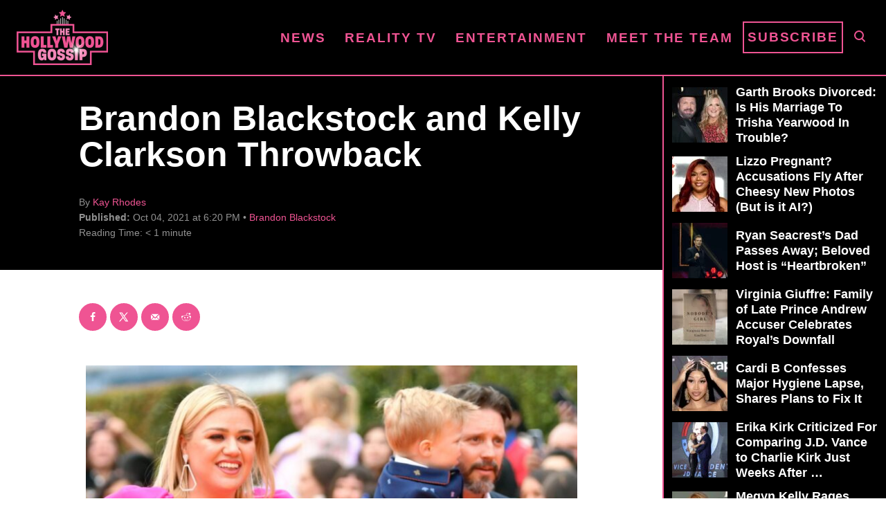

--- FILE ---
content_type: text/html; charset=UTF-8
request_url: https://www.thehollywoodgossip.com/wp-content/plugins/trellis-infinity/public/get-related-post.php?previous_post_ids=14449
body_size: -43
content:
{"excluded_URLs":["14449",538687,536376,534295,534215,532930,532557,532332,532196,532130,532070],"related_post_URLs":["https:\/\/www.thehollywoodgossip.com\/2025\/10\/reba-mcentire-mourns-brandon-blackstock-the-voice\/","https:\/\/www.thehollywoodgossip.com\/2025\/09\/kelly-clarkson-show-returns\/","https:\/\/www.thehollywoodgossip.com\/2025\/09\/kelly-clarkson-issues-first-statement-since-death-of-ex-husband\/","https:\/\/www.thehollywoodgossip.com\/2025\/09\/kelly-clarkson-show-return-date\/","https:\/\/www.thehollywoodgossip.com\/2025\/08\/brandon-blackstock-pregnant-daughter\/","https:\/\/www.thehollywoodgossip.com\/2025\/08\/brandon-blackstock-death-certificate-cites-seizures-as-major-reason-behind-passing\/","https:\/\/www.thehollywoodgossip.com\/2025\/08\/reba-mcentire-mourns-the-loss-of-stepson-brandon-blackstock\/","https:\/\/www.thehollywoodgossip.com\/2025\/08\/brandon-blackstocks-cause-of-death-revealed-days-after-tragic-passing\/","https:\/\/www.thehollywoodgossip.com\/2025\/08\/kelly-clarkson-brandon-blackstock-tearful-lyrics\/","https:\/\/www.thehollywoodgossip.com\/2025\/08\/kelly-clarkson-simply-devastated-by-death-of-ex-husband-brandon-blackstock\/"]}

--- FILE ---
content_type: text/html; charset=UTF-8
request_url: https://www.thehollywoodgossip.com/2025/10/reba-mcentire-mourns-brandon-blackstock-the-voice/
body_size: 19216
content:
<!DOCTYPE html><html lang="en-US">
	<head><script class="mv-script-optimized" fetchpriority="high" type="text/javascript" async="async" data-noptimize="1" data-cfasync="false" src="https://scripts.mediavine.com/tags/the-hollywood-gossip.js?ver=6.8.3" id="mv-script-wrapper-js"></script>
				<meta charset="UTF-8">
		<meta name="viewport" content="width=device-width, initial-scale=1.0">
		<meta http-equiv="X-UA-Compatible" content="ie=edge">
		<style>@font-face{font-family:'Roboto Slab';font-style:normal;font-weight:400;font-display:fallback;src:url(https://www.thehollywoodgossip.com/wp-content/mvt-fonts/1/Roboto-Slab/400-normal/400-normal.woff2) format('woff2');unicode-range:U+0000-00FF,U+0131,U+0152-0153,U+02BB-02BC,U+02C6,U+02DA,U+02DC,U+2000-206F,U+2074,U+20AC,U+2122,U+2191,U+2193,U+2212,U+2215,U+FEFF,U+FFFD} @font-face{font-family:'Roboto Slab';font-style:normal;font-weight:700;font-display:fallback;src:url(https://www.thehollywoodgossip.com/wp-content/mvt-fonts/1/Roboto-Slab/700-normal/700-normal.woff2) format('woff2');unicode-range:U+0000-00FF,U+0131,U+0152-0153,U+02BB-02BC,U+02C6,U+02DA,U+02DC,U+2000-206F,U+2074,U+20AC,U+2122,U+2191,U+2193,U+2212,U+2215,U+FEFF,U+FFFD}</style><meta name="robots" content="index, follow, max-image-preview:large, max-snippet:-1, max-video-preview:-1">
	<style>img:is([sizes="auto" i], [sizes^="auto," i]) { contain-intrinsic-size: 3000px 1500px }</style>
	<!-- Hubbub v.2.25.1 https://morehubbub.com/ -->
<meta property="og:locale" content="en_US">
<meta property="og:type" content="article">
<meta property="og:title" content="Reba McEntire Mourns Stepson Brandon Blackstock on 'The Voice'">
<meta property="og:description" content="After a powerful performance on 'The Voice' struck a chord, Reba McEntire spoke of the tragic loss of stepson Brandon Blackstock.">
<meta property="og:url" content="https://www.thehollywoodgossip.com/2025/10/reba-mcentire-mourns-brandon-blackstock-the-voice/">
<meta property="og:site_name" content="The Hollywood Gossip">
<meta property="og:updated_time" content="2025-10-28T14:17:35+00:00">
<meta property="article:published_time" content="2025-10-28T14:17:33+00:00">
<meta property="article:modified_time" content="2025-10-28T14:17:35+00:00">
<meta name="twitter:card" content="summary_large_image">
<meta name="twitter:title" content="Reba McEntire Mourns Stepson Brandon Blackstock on 'The Voice'">
<meta name="twitter:description" content="After a powerful performance on 'The Voice' struck a chord, Reba McEntire spoke of the tragic loss of stepson Brandon Blackstock.">
<meta class="flipboard-article" content="After a powerful performance on 'The Voice' struck a chord, Reba McEntire spoke of the tragic loss of stepson Brandon Blackstock.">
<meta property="og:image" content="https://cdn.thehollywoodgossip.com/uploads/2025/10/1028_rebamcentire_header-scaled.jpg">
<meta name="twitter:image" content="https://cdn.thehollywoodgossip.com/uploads/2025/10/1028_rebamcentire_header-scaled.jpg">
<meta property="og:image:width" content="2560">
<meta property="og:image:height" content="1440">
<!-- Hubbub v.2.25.1 https://morehubbub.com/ -->
<meta property="og:title" content="Reba McEntire Mourns Stepson Brandon Blackstock on ‘The Voice’">
<meta property="og:description" content="Reading Time:   3 minutesAfter a powerful performance on 'The Voice' struck a chord, Reba McEntire spoke of the tragic loss of stepson Brandon Blackstock.">
<meta property="og:image" content="https://cdn.thehollywoodgossip.com/uploads/2025/10/1028_rebamcentire_header-scaled.jpg">
<meta property="og:image:width" content="2560">
<meta property="og:image:height" content="1440">
<meta property="og:type" content="article">
<meta property="og:article:published_time" content="2025-10-28 14:17:33">
<meta property="og:article:modified_time" content="2025-10-28 14:17:35">
<meta name="twitter:card" content="summary">
<meta name="twitter:title" content="Reba McEntire Mourns Stepson Brandon Blackstock on ‘The Voice’">
<meta name="twitter:description" content="Reading Time:   3 minutesAfter a powerful performance on 'The Voice' struck a chord, Reba McEntire spoke of the tragic loss of stepson Brandon Blackstock.">
<meta name="twitter:image" content="https://cdn.thehollywoodgossip.com/uploads/2025/10/1028_rebamcentire_header-scaled.jpg">
<meta name="author" content="Simon Delott">

	<!-- This site is optimized with the Yoast SEO Premium plugin v24.1 (Yoast SEO v24.1) - https://yoast.com/wordpress/plugins/seo/ -->
	<title>Reba McEntire Mourns Stepson Brandon Blackstock on 'The Voice'</title>
	<meta name="description" content="After a powerful performance on 'The Voice' struck a chord, Reba McEntire spoke of the tragic loss of stepson Brandon Blackstock.">
	<link rel="canonical" href="https://www.thehollywoodgossip.com/2025/10/reba-mcentire-mourns-brandon-blackstock-the-voice/">
	<meta name="author" content="Simon Delott">
	<meta name="twitter:label1" content="Written by">
	<meta name="twitter:data1" content="Simon Delott">
	<meta name="twitter:label2" content="Est. reading time">
	<meta name="twitter:data2" content="4 minutes">
	<script type="application/ld+json" class="yoast-schema-graph">{"@context":"https://schema.org","@graph":[{"@type":"NewsArticle","@id":"https://www.thehollywoodgossip.com/2025/10/reba-mcentire-mourns-brandon-blackstock-the-voice/#article","isPartOf":{"@id":"https://www.thehollywoodgossip.com/2025/10/reba-mcentire-mourns-brandon-blackstock-the-voice/"},"author":{"name":"Simon Delott","@id":"https://www.thehollywoodgossip.com/#/schema/person/e6770deed5d6fab577143ae7a823c1f2"},"headline":"Reba McEntire Mourns Stepson Brandon Blackstock on &#8216;The Voice&#8217;","datePublished":"2025-10-28T18:17:33+00:00","dateModified":"2025-10-28T18:17:35+00:00","mainEntityOfPage":{"@id":"https://www.thehollywoodgossip.com/2025/10/reba-mcentire-mourns-brandon-blackstock-the-voice/"},"wordCount":721,"commentCount":0,"publisher":{"@id":"https://www.thehollywoodgossip.com/#organization"},"image":{"@id":"https://www.thehollywoodgossip.com/2025/10/reba-mcentire-mourns-brandon-blackstock-the-voice/#primaryimage"},"thumbnailUrl":"https://cdn.thehollywoodgossip.com/uploads/2025/10/1028_rebamcentire_header-scaled.jpg","articleSection":["Brandon Blackstock","News","Reba McEntire","Spotlight","The Voice","TV News"],"inLanguage":"en-US","potentialAction":[{"@type":"CommentAction","name":"Comment","target":["https://www.thehollywoodgossip.com/2025/10/reba-mcentire-mourns-brandon-blackstock-the-voice/#respond"]}],"copyrightYear":"2025","copyrightHolder":{"@id":"https://www.thehollywoodgossip.com/#organization"}},{"@type":"WebPage","@id":"https://www.thehollywoodgossip.com/2025/10/reba-mcentire-mourns-brandon-blackstock-the-voice/","url":"https://www.thehollywoodgossip.com/2025/10/reba-mcentire-mourns-brandon-blackstock-the-voice/","name":"Reba McEntire Mourns Stepson Brandon Blackstock on 'The Voice'","isPartOf":{"@id":"https://www.thehollywoodgossip.com/#website"},"primaryImageOfPage":{"@id":"https://www.thehollywoodgossip.com/2025/10/reba-mcentire-mourns-brandon-blackstock-the-voice/#primaryimage"},"image":{"@id":"https://www.thehollywoodgossip.com/2025/10/reba-mcentire-mourns-brandon-blackstock-the-voice/#primaryimage"},"thumbnailUrl":"https://cdn.thehollywoodgossip.com/uploads/2025/10/1028_rebamcentire_header-scaled.jpg","datePublished":"2025-10-28T18:17:33+00:00","dateModified":"2025-10-28T18:17:35+00:00","description":"After a powerful performance on 'The Voice' struck a chord, Reba McEntire spoke of the tragic loss of stepson Brandon Blackstock.","breadcrumb":{"@id":"https://www.thehollywoodgossip.com/2025/10/reba-mcentire-mourns-brandon-blackstock-the-voice/#breadcrumb"},"inLanguage":"en-US","potentialAction":[{"@type":"ReadAction","target":["https://www.thehollywoodgossip.com/2025/10/reba-mcentire-mourns-brandon-blackstock-the-voice/"]}]},{"@type":"ImageObject","inLanguage":"en-US","@id":"https://www.thehollywoodgossip.com/2025/10/reba-mcentire-mourns-brandon-blackstock-the-voice/#primaryimage","url":"https://cdn.thehollywoodgossip.com/uploads/2025/10/1028_rebamcentire_header-scaled.jpg","contentUrl":"https://cdn.thehollywoodgossip.com/uploads/2025/10/1028_rebamcentire_header-scaled.jpg","width":2560,"height":1440},{"@type":"BreadcrumbList","@id":"https://www.thehollywoodgossip.com/2025/10/reba-mcentire-mourns-brandon-blackstock-the-voice/#breadcrumb","itemListElement":[{"@type":"ListItem","position":1,"name":"Home","item":"https://www.thehollywoodgossip.com/"},{"@type":"ListItem","position":2,"name":"Reba McEntire Mourns Stepson Brandon Blackstock on &#8216;The Voice&#8217;"}]},{"@type":"WebSite","@id":"https://www.thehollywoodgossip.com/#website","url":"https://www.thehollywoodgossip.com/","name":"The Hollywood Gossip","description":"Celebrity Gossip and Entertainment News","publisher":{"@id":"https://www.thehollywoodgossip.com/#organization"},"potentialAction":[{"@type":"SearchAction","target":{"@type":"EntryPoint","urlTemplate":"https://www.thehollywoodgossip.com/?s={search_term_string}"},"query-input":{"@type":"PropertyValueSpecification","valueRequired":true,"valueName":"search_term_string"}}],"inLanguage":"en-US"},{"@type":"Organization","@id":"https://www.thehollywoodgossip.com/#organization","name":"The Hollywood Gossip","url":"https://www.thehollywoodgossip.com/","logo":{"@type":"ImageObject","inLanguage":"en-US","@id":"https://www.thehollywoodgossip.com/#/schema/logo/image/","url":"https://cdn.thehollywoodgossip.com/uploads/2022/02/thg-logo.png","contentUrl":"https://cdn.thehollywoodgossip.com/uploads/2022/02/thg-logo.png","width":132,"height":80,"caption":"The Hollywood Gossip"},"image":{"@id":"https://www.thehollywoodgossip.com/#/schema/logo/image/"},"sameAs":["https://www.facebook.com/thehollywoodgossip","https://x.com/thgossip"]},{"@type":"Person","@id":"https://www.thehollywoodgossip.com/#/schema/person/e6770deed5d6fab577143ae7a823c1f2","name":"Simon Delott","image":{"@type":"ImageObject","inLanguage":"en-US","@id":"https://www.thehollywoodgossip.com/#/schema/person/image/","url":"https://secure.gravatar.com/avatar/9821e9d9aa444ea5967105bc37e2047dd753f58daf64aeddf80def171a133f08?s=96&d=mm&r=g","contentUrl":"https://secure.gravatar.com/avatar/9821e9d9aa444ea5967105bc37e2047dd753f58daf64aeddf80def171a133f08?s=96&d=mm&r=g","caption":"Simon Delott"},"url":"https://www.thehollywoodgossip.com/author/simon-delott/"}]}</script>
	<!-- / Yoast SEO Premium plugin. -->


<link rel="dns-prefetch" href="//scripts.mediavine.com">
<link rel="dns-prefetch" href="//cdn.parsely.com">
<link rel="alternate" type="application/rss+xml" title="The Hollywood Gossip » Feed" href="https://www.thehollywoodgossip.com/feed/">
<link rel="alternate" type="application/rss+xml" title="The Hollywood Gossip » Comments Feed" href="https://www.thehollywoodgossip.com/comments/feed/">
<script type="text/javascript" id="wpp-js" src="https://www.thehollywoodgossip.com/wp-content/plugins/wordpress-popular-posts/assets/js/wpp.min.js?ver=7.2.0" data-sampling="0" data-sampling-rate="100" data-api-url="https://www.thehollywoodgossip.com/wp-json/wordpress-popular-posts" data-post-id="538687" data-token="198d8f0e7e" data-lang="0" data-debug="0"></script>
<link rel="alternate" type="application/rss+xml" title="The Hollywood Gossip » Reba McEntire Mourns Stepson Brandon Blackstock on ‘The Voice’ Comments Feed" href="https://www.thehollywoodgossip.com/2025/10/reba-mcentire-mourns-brandon-blackstock-the-voice/feed/">
<style type="text/css" id="mv-trellis-custom-css">:root{--mv-trellis-color-link:var(--mv-trellis-color-primary);--mv-trellis-font-body:"Century Gothic",CenturyGothic,AppleGothic,sans-serif;--mv-trellis-font-heading:"Roboto Slab",serif;--mv-trellis-font-size-ex-sm:0.750375rem;--mv-trellis-font-size-sm:0.984375rem;--mv-trellis-font-size:1.125rem;--mv-trellis-font-size-lg:1.265625rem;--mv-trellis-color-primary:#EF5493;--mv-trellis-max-logo-size:75px;--mv-trellis-gutter-small:5px;--mv-trellis-gutter:10px;--mv-trellis-gutter-double:20px;--mv-trellis-gutter-large:25px;--mv-trellis-gutenberg-primary:#EF5493;--mv-trellis-gutenberg-bg-accent:#000000;}</style><link rel="stylesheet" id="trellis-infinity-css" href="https://www.thehollywoodgossip.com/wp-content/plugins/trellis-infinity/public/css/trellis-infinity.css?ver=1.0.3" type="text/css" media="all">
<link rel="stylesheet" id="wp-block-library-css" href="https://www.thehollywoodgossip.com/wp-includes/css/dist/block-library/style.min.css?ver=6.8.3" type="text/css" media="all">
<style id="classic-theme-styles-inline-css" type="text/css">
/*! This file is auto-generated */
.wp-block-button__link{color:#fff;background-color:#32373c;border-radius:9999px;box-shadow:none;text-decoration:none;padding:calc(.667em + 2px) calc(1.333em + 2px);font-size:1.125em}.wp-block-file__button{background:#32373c;color:#fff;text-decoration:none}
</style>
<style id="wp-parsely-recommendations-style-inline-css" type="text/css">
.parsely-recommendations-list-title{font-size:1.2em}.parsely-recommendations-list{list-style:none;padding:unset}.parsely-recommendations-cardbody{overflow:hidden;padding:.8em;text-overflow:ellipsis;white-space:nowrap}.parsely-recommendations-cardmedia{padding:.8em .8em 0}

</style>
<link rel="stylesheet" id="mvt-blocks-css" href="https://www.thehollywoodgossip.com/wp-content/plugins/trellis-blocks/inc/assets/main.css?ver=0.0.1" type="text/css" media="all">
<style id="global-styles-inline-css" type="text/css">
:root{--wp--preset--aspect-ratio--square: 1;--wp--preset--aspect-ratio--4-3: 4/3;--wp--preset--aspect-ratio--3-4: 3/4;--wp--preset--aspect-ratio--3-2: 3/2;--wp--preset--aspect-ratio--2-3: 2/3;--wp--preset--aspect-ratio--16-9: 16/9;--wp--preset--aspect-ratio--9-16: 9/16;--wp--preset--color--black: #000000;--wp--preset--color--cyan-bluish-gray: #abb8c3;--wp--preset--color--white: #ffffff;--wp--preset--color--pale-pink: #f78da7;--wp--preset--color--vivid-red: #cf2e2e;--wp--preset--color--luminous-vivid-orange: #ff6900;--wp--preset--color--luminous-vivid-amber: #fcb900;--wp--preset--color--light-green-cyan: #7bdcb5;--wp--preset--color--vivid-green-cyan: #00d084;--wp--preset--color--pale-cyan-blue: #8ed1fc;--wp--preset--color--vivid-cyan-blue: #0693e3;--wp--preset--color--vivid-purple: #9b51e0;--wp--preset--color--mvt-primary-css-color: #EF5493;--wp--preset--color--mvt-background-accent-css-color: #000000;--wp--preset--gradient--vivid-cyan-blue-to-vivid-purple: linear-gradient(135deg,rgba(6,147,227,1) 0%,rgb(155,81,224) 100%);--wp--preset--gradient--light-green-cyan-to-vivid-green-cyan: linear-gradient(135deg,rgb(122,220,180) 0%,rgb(0,208,130) 100%);--wp--preset--gradient--luminous-vivid-amber-to-luminous-vivid-orange: linear-gradient(135deg,rgba(252,185,0,1) 0%,rgba(255,105,0,1) 100%);--wp--preset--gradient--luminous-vivid-orange-to-vivid-red: linear-gradient(135deg,rgba(255,105,0,1) 0%,rgb(207,46,46) 100%);--wp--preset--gradient--very-light-gray-to-cyan-bluish-gray: linear-gradient(135deg,rgb(238,238,238) 0%,rgb(169,184,195) 100%);--wp--preset--gradient--cool-to-warm-spectrum: linear-gradient(135deg,rgb(74,234,220) 0%,rgb(151,120,209) 20%,rgb(207,42,186) 40%,rgb(238,44,130) 60%,rgb(251,105,98) 80%,rgb(254,248,76) 100%);--wp--preset--gradient--blush-light-purple: linear-gradient(135deg,rgb(255,206,236) 0%,rgb(152,150,240) 100%);--wp--preset--gradient--blush-bordeaux: linear-gradient(135deg,rgb(254,205,165) 0%,rgb(254,45,45) 50%,rgb(107,0,62) 100%);--wp--preset--gradient--luminous-dusk: linear-gradient(135deg,rgb(255,203,112) 0%,rgb(199,81,192) 50%,rgb(65,88,208) 100%);--wp--preset--gradient--pale-ocean: linear-gradient(135deg,rgb(255,245,203) 0%,rgb(182,227,212) 50%,rgb(51,167,181) 100%);--wp--preset--gradient--electric-grass: linear-gradient(135deg,rgb(202,248,128) 0%,rgb(113,206,126) 100%);--wp--preset--gradient--midnight: linear-gradient(135deg,rgb(2,3,129) 0%,rgb(40,116,252) 100%);--wp--preset--font-size--small: 13px;--wp--preset--font-size--medium: 20px;--wp--preset--font-size--large: 36px;--wp--preset--font-size--x-large: 42px;--wp--preset--spacing--20: 0.44rem;--wp--preset--spacing--30: 0.67rem;--wp--preset--spacing--40: 1rem;--wp--preset--spacing--50: 1.5rem;--wp--preset--spacing--60: 2.25rem;--wp--preset--spacing--70: 3.38rem;--wp--preset--spacing--80: 5.06rem;--wp--preset--shadow--natural: 6px 6px 9px rgba(0, 0, 0, 0.2);--wp--preset--shadow--deep: 12px 12px 50px rgba(0, 0, 0, 0.4);--wp--preset--shadow--sharp: 6px 6px 0px rgba(0, 0, 0, 0.2);--wp--preset--shadow--outlined: 6px 6px 0px -3px rgba(255, 255, 255, 1), 6px 6px rgba(0, 0, 0, 1);--wp--preset--shadow--crisp: 6px 6px 0px rgba(0, 0, 0, 1);}:where(.is-layout-flex){gap: 0.5em;}:where(.is-layout-grid){gap: 0.5em;}body .is-layout-flex{display: flex;}.is-layout-flex{flex-wrap: wrap;align-items: center;}.is-layout-flex > :is(*, div){margin: 0;}body .is-layout-grid{display: grid;}.is-layout-grid > :is(*, div){margin: 0;}:where(.wp-block-columns.is-layout-flex){gap: 2em;}:where(.wp-block-columns.is-layout-grid){gap: 2em;}:where(.wp-block-post-template.is-layout-flex){gap: 1.25em;}:where(.wp-block-post-template.is-layout-grid){gap: 1.25em;}.has-black-color{color: var(--wp--preset--color--black) !important;}.has-cyan-bluish-gray-color{color: var(--wp--preset--color--cyan-bluish-gray) !important;}.has-white-color{color: var(--wp--preset--color--white) !important;}.has-pale-pink-color{color: var(--wp--preset--color--pale-pink) !important;}.has-vivid-red-color{color: var(--wp--preset--color--vivid-red) !important;}.has-luminous-vivid-orange-color{color: var(--wp--preset--color--luminous-vivid-orange) !important;}.has-luminous-vivid-amber-color{color: var(--wp--preset--color--luminous-vivid-amber) !important;}.has-light-green-cyan-color{color: var(--wp--preset--color--light-green-cyan) !important;}.has-vivid-green-cyan-color{color: var(--wp--preset--color--vivid-green-cyan) !important;}.has-pale-cyan-blue-color{color: var(--wp--preset--color--pale-cyan-blue) !important;}.has-vivid-cyan-blue-color{color: var(--wp--preset--color--vivid-cyan-blue) !important;}.has-vivid-purple-color{color: var(--wp--preset--color--vivid-purple) !important;}.has-black-background-color{background-color: var(--wp--preset--color--black) !important;}.has-cyan-bluish-gray-background-color{background-color: var(--wp--preset--color--cyan-bluish-gray) !important;}.has-white-background-color{background-color: var(--wp--preset--color--white) !important;}.has-pale-pink-background-color{background-color: var(--wp--preset--color--pale-pink) !important;}.has-vivid-red-background-color{background-color: var(--wp--preset--color--vivid-red) !important;}.has-luminous-vivid-orange-background-color{background-color: var(--wp--preset--color--luminous-vivid-orange) !important;}.has-luminous-vivid-amber-background-color{background-color: var(--wp--preset--color--luminous-vivid-amber) !important;}.has-light-green-cyan-background-color{background-color: var(--wp--preset--color--light-green-cyan) !important;}.has-vivid-green-cyan-background-color{background-color: var(--wp--preset--color--vivid-green-cyan) !important;}.has-pale-cyan-blue-background-color{background-color: var(--wp--preset--color--pale-cyan-blue) !important;}.has-vivid-cyan-blue-background-color{background-color: var(--wp--preset--color--vivid-cyan-blue) !important;}.has-vivid-purple-background-color{background-color: var(--wp--preset--color--vivid-purple) !important;}.has-black-border-color{border-color: var(--wp--preset--color--black) !important;}.has-cyan-bluish-gray-border-color{border-color: var(--wp--preset--color--cyan-bluish-gray) !important;}.has-white-border-color{border-color: var(--wp--preset--color--white) !important;}.has-pale-pink-border-color{border-color: var(--wp--preset--color--pale-pink) !important;}.has-vivid-red-border-color{border-color: var(--wp--preset--color--vivid-red) !important;}.has-luminous-vivid-orange-border-color{border-color: var(--wp--preset--color--luminous-vivid-orange) !important;}.has-luminous-vivid-amber-border-color{border-color: var(--wp--preset--color--luminous-vivid-amber) !important;}.has-light-green-cyan-border-color{border-color: var(--wp--preset--color--light-green-cyan) !important;}.has-vivid-green-cyan-border-color{border-color: var(--wp--preset--color--vivid-green-cyan) !important;}.has-pale-cyan-blue-border-color{border-color: var(--wp--preset--color--pale-cyan-blue) !important;}.has-vivid-cyan-blue-border-color{border-color: var(--wp--preset--color--vivid-cyan-blue) !important;}.has-vivid-purple-border-color{border-color: var(--wp--preset--color--vivid-purple) !important;}.has-vivid-cyan-blue-to-vivid-purple-gradient-background{background: var(--wp--preset--gradient--vivid-cyan-blue-to-vivid-purple) !important;}.has-light-green-cyan-to-vivid-green-cyan-gradient-background{background: var(--wp--preset--gradient--light-green-cyan-to-vivid-green-cyan) !important;}.has-luminous-vivid-amber-to-luminous-vivid-orange-gradient-background{background: var(--wp--preset--gradient--luminous-vivid-amber-to-luminous-vivid-orange) !important;}.has-luminous-vivid-orange-to-vivid-red-gradient-background{background: var(--wp--preset--gradient--luminous-vivid-orange-to-vivid-red) !important;}.has-very-light-gray-to-cyan-bluish-gray-gradient-background{background: var(--wp--preset--gradient--very-light-gray-to-cyan-bluish-gray) !important;}.has-cool-to-warm-spectrum-gradient-background{background: var(--wp--preset--gradient--cool-to-warm-spectrum) !important;}.has-blush-light-purple-gradient-background{background: var(--wp--preset--gradient--blush-light-purple) !important;}.has-blush-bordeaux-gradient-background{background: var(--wp--preset--gradient--blush-bordeaux) !important;}.has-luminous-dusk-gradient-background{background: var(--wp--preset--gradient--luminous-dusk) !important;}.has-pale-ocean-gradient-background{background: var(--wp--preset--gradient--pale-ocean) !important;}.has-electric-grass-gradient-background{background: var(--wp--preset--gradient--electric-grass) !important;}.has-midnight-gradient-background{background: var(--wp--preset--gradient--midnight) !important;}.has-small-font-size{font-size: var(--wp--preset--font-size--small) !important;}.has-medium-font-size{font-size: var(--wp--preset--font-size--medium) !important;}.has-large-font-size{font-size: var(--wp--preset--font-size--large) !important;}.has-x-large-font-size{font-size: var(--wp--preset--font-size--x-large) !important;}
:where(.wp-block-post-template.is-layout-flex){gap: 1.25em;}:where(.wp-block-post-template.is-layout-grid){gap: 1.25em;}
:where(.wp-block-columns.is-layout-flex){gap: 2em;}:where(.wp-block-columns.is-layout-grid){gap: 2em;}
:root :where(.wp-block-pullquote){font-size: 1.5em;line-height: 1.6;}
</style>
<link rel="stylesheet" id="newspack-newsletters-subscriptions-css" href="https://www.thehollywoodgossip.com/wp-content/plugins/newspack-newsletters/includes/../dist/subscriptions.css?ver=1737382910" type="text/css" media="all">
<link rel="stylesheet" id="dpsp-frontend-style-pro-css" href="https://www.thehollywoodgossip.com/wp-content/plugins/social-pug/assets/dist/style-frontend-pro.css?ver=2.25.1" type="text/css" media="all">
<style id="dpsp-frontend-style-pro-inline-css" type="text/css">

				@media screen and ( max-width : 720px ) {
					.dpsp-content-wrapper.dpsp-hide-on-mobile,
					.dpsp-share-text.dpsp-hide-on-mobile {
						display: none;
					}
					.dpsp-has-spacing .dpsp-networks-btns-wrapper li {
						margin:0 2% 10px 0;
					}
					.dpsp-network-btn.dpsp-has-label:not(.dpsp-has-count) {
						max-height: 40px;
						padding: 0;
						justify-content: center;
					}
					.dpsp-content-wrapper.dpsp-size-small .dpsp-network-btn.dpsp-has-label:not(.dpsp-has-count){
						max-height: 32px;
					}
					.dpsp-content-wrapper.dpsp-size-large .dpsp-network-btn.dpsp-has-label:not(.dpsp-has-count){
						max-height: 46px;
					}
				}
			
							.dpsp-button-style-6 .dpsp-networks-btns-content.dpsp-networks-btns-wrapper .dpsp-network-btn:not(:hover):not(:active) {
								--customNetworkColor: #ef5493;
								--customNetworkHoverColor: #e11568;
								color: #ef5493;
							}
							.dpsp-button-style-6 .dpsp-networks-btns-content.dpsp-networks-btns-wrapper .dpsp-network-btn .dpsp-network-icon {
								border-color: #ef5493;
								background: #ef5493;
							}
						
							.dpsp-button-style-6 .dpsp-networks-btns-content.dpsp-networks-btns-wrapper .dpsp-network-btn:focus,
							.dpsp-button-style-6 .dpsp-networks-btns-content.dpsp-networks-btns-wrapper .dpsp-network-btn:hover {
								color: #e11568;
							}
							.dpsp-button-style-6 .dpsp-networks-btns-content.dpsp-networks-btns-wrapper .dpsp-network-btn:hover .dpsp-network-icon,
							.dpsp-button-style-6 .dpsp-networks-btns-content.dpsp-networks-btns-wrapper .dpsp-network-btn:focus .dpsp-network-icon {
								border-color: #e11568;
								background: #e11568;
							}
						.dpsp-networks-btns-wrapper.dpsp-networks-btns-content .dpsp-network-btn {--networkHover: rgba(225, 21, 104, 0.4); --networkAccent: rgba(225, 21, 104, 1);}
</style>
<link rel="stylesheet" id="wordpress-popular-posts-css-css" href="https://www.thehollywoodgossip.com/wp-content/plugins/wordpress-popular-posts/assets/css/wpp.css?ver=7.2.0" type="text/css" media="all">
<link rel="stylesheet" id="mv-trellis-the-hollywood-gossip-trellis-css" href="https://www.thehollywoodgossip.com/wp-content/themes/thg-trellis/assets/dist/css/main.1.0.03.css?ver=1.0.03" type="text/css" media="all">
				<script id="mv-trellis-localModel" data-cfasync="false">
					window.$adManagementConfig = window.$adManagementConfig || {};
					window.$adManagementConfig.web = window.$adManagementConfig.web || {};
					window.$adManagementConfig.web.localModel = {"optimize_mobile_pagespeed":true,"optimize_desktop_pagespeed":true,"content_selector":".mvt-content","footer_selector":"footer.footer","content_selector_mobile":".mvt-content","comments_selector":"","sidebar_atf_selector":".sidebar-primary .widget-container:nth-last-child(3)","sidebar_atf_position":"afterend","sidebar_btf_selector":".mv-sticky-slot","sidebar_btf_position":"beforeend","content_stop_selector":"","sidebar_btf_stop_selector":"footer.footer","custom_css":"","ad_box":true,"sidebar_minimum_width":"1135","native_html_templates":{"feed":"<aside class=\"mv-trellis-native-ad-feed\"><div class=\"native-ad-image\" style=\"min-height:240px;min-width:320px;\"><div style=\"display: none;\" data-native-size=\"[300, 250]\" data-native-type=\"video\"><\/div><div style=\"width:320px;height:240px;\" data-native-size=\"[320,240]\" data-native-type=\"image\"><\/div><\/div><div class=\"native-content\"><img class=\"native-icon\" data-native-type=\"icon\" style=\"max-height: 50px; width: auto;\"><h2 data-native-len=\"80\" data-native-d-len=\"120\" data-native-type=\"title\"><\/h2><div data-native-len=\"140\" data-native-d-len=\"340\" data-native-type=\"body\"><\/div><div class=\"cta-container\"><div data-native-type=\"sponsoredBy\"><\/div><a rel=\"nonopener sponsor\" data-native-type=\"clickUrl\" class=\"button article-read-more\"><span data-native-type=\"cta\"><\/span><\/a><\/div><\/div><\/aside>","content":"<aside class=\"mv-trellis-native-ad-content\"><div class=\"native-ad-image\"><div style=\"display: none;\" data-native-size=\"[300, 250]\" data-native-type=\"video\"><\/div><div data-native-size=\"[300,300]\" data-native-type=\"image\"><\/div><\/div><div class=\"native-content\"><img class=\"native-icon\" data-native-type=\"icon\" style=\"max-height: 50px; width: auto;\"><h2 data-native-len=\"80\" data-native-d-len=\"120\" data-native-type=\"title\"><\/h2><div data-native-len=\"140\" data-native-d-len=\"340\" data-native-type=\"body\"><\/div><div class=\"cta-container\"><div data-native-type=\"sponsoredBy\"><\/div><a data-native-type=\"clickUrl\" class=\"button article-read-more\"><span data-native-type=\"cta\"><\/span><\/a><\/div><\/div><\/aside>","sidebar":"<aside class=\"mv-trellis-native-ad-sidebar\"><div class=\"native-ad-image\"><div style=\"display: none;\" data-native-size=\"[300, 250]\" data-native-type=\"video\"><\/div><div data-native-size=\"[300,300]\" data-native-type=\"image\"><\/div><\/div><img class=\"native-icon\" data-native-type=\"icon\" style=\"max-height: 50px; width: auto;\"><h3 data-native-len=\"80\"><a rel=\"nonopener sponsor\" data-native-type=\"title\"><\/a><\/h3><div data-native-len=\"140\" data-native-d-len=\"340\" data-native-type=\"body\"><\/div><div data-native-type=\"sponsoredBy\"><\/div><a data-native-type=\"clickUrl\" class=\"button article-read-more\"><span data-native-type=\"cta\"><\/span><\/a><\/aside>","sticky_sidebar":"<aside class=\"mv-trellis-native-ad-sticky-sidebar\"><div class=\"native-ad-image\"><div style=\"display: none;\" data-native-size=\"[300, 250]\" data-native-type=\"video\"><\/div><div data-native-size=\"[300,300]\" data-native-type=\"image\"><\/div><\/div><img class=\"native-icon\" data-native-type=\"icon\" style=\"max-height: 50px; width: auto;\"><h3 data-native-len=\"80\" data-native-type=\"title\"><\/h3><div data-native-len=\"140\" data-native-d-len=\"340\" data-native-type=\"body\"><\/div><div data-native-type=\"sponsoredBy\"><\/div><a data-native-type=\"clickUrl\" class=\"button article-read-more\"><span data-native-type=\"cta\"><\/span><\/a><\/aside>","adhesion":"<aside class=\"mv-trellis-native-ad-adhesion\"><div data-native-size=\"[100,100]\" data-native-type=\"image\"><\/div><div class=\"native-content\"><img class=\"native-icon\" data-native-type=\"icon\" style=\"max-height: 50px; width: auto;\"><div data-native-type=\"sponsoredBy\"><\/div><h6 data-native-len=\"80\" data-native-d-len=\"120\" data-native-type=\"title\"><\/h6><\/div><div class=\"cta-container\"><a class=\"button article-read-more\" data-native-type=\"clickUrl\"><span data-native-type=\"cta\"><\/span><\/a><\/div><\/aside>"}};
				</script>
			
<link rel="https://api.w.org/" href="https://www.thehollywoodgossip.com/wp-json/"><link rel="alternate" title="JSON" type="application/json" href="https://www.thehollywoodgossip.com/wp-json/wp/v2/posts/538687"><link rel="EditURI" type="application/rsd+xml" title="RSD" href="https://www.thehollywoodgossip.com/xmlrpc.php?rsd">
<meta name="generator" content="WordPress 6.8.3">
<link rel="shortlink" href="https://www.thehollywoodgossip.com/?p=538687">
<link rel="alternate" title="oEmbed (JSON)" type="application/json+oembed" href="https://www.thehollywoodgossip.com/wp-json/oembed/1.0/embed?url=https%3A%2F%2Fwww.thehollywoodgossip.com%2F2025%2F10%2Freba-mcentire-mourns-brandon-blackstock-the-voice%2F">
<link rel="alternate" title="oEmbed (XML)" type="text/xml+oembed" href="https://www.thehollywoodgossip.com/wp-json/oembed/1.0/embed?url=https%3A%2F%2Fwww.thehollywoodgossip.com%2F2025%2F10%2Freba-mcentire-mourns-brandon-blackstock-the-voice%2F&format=xml">
<meta name="hubbub-info" description="Hubbub Pro 2.25.1">            <style id="wpp-loading-animation-styles">@-webkit-keyframes bgslide{from{background-position-x:0}to{background-position-x:-200%}}@keyframes bgslide{from{background-position-x:0}to{background-position-x:-200%}}.wpp-widget-block-placeholder,.wpp-shortcode-placeholder{margin:0 auto;width:60px;height:3px;background:#dd3737;background:linear-gradient(90deg,#dd3737 0%,#571313 10%,#dd3737 100%);background-size:200% auto;border-radius:3px;-webkit-animation:bgslide 1s infinite linear;animation:bgslide 1s infinite linear}</style>
            <script type="application/ld+json">{"@context":"https:\/\/schema.org","@type":"NewsArticle","headline":"Reba McEntire Mourns Stepson Brandon Blackstock on &#8216;The Voice&#8217;","url":"http:\/\/www.thehollywoodgossip.com\/2025\/10\/reba-mcentire-mourns-brandon-blackstock-the-voice\/","mainEntityOfPage":{"@type":"WebPage","@id":"http:\/\/www.thehollywoodgossip.com\/2025\/10\/reba-mcentire-mourns-brandon-blackstock-the-voice\/"},"thumbnailUrl":"https:\/\/cdn.thehollywoodgossip.com\/uploads\/2025\/10\/1028_rebamcentire_header-80x80.jpg","image":{"@type":"ImageObject","url":"https:\/\/cdn.thehollywoodgossip.com\/uploads\/2025\/10\/1028_rebamcentire_header-scaled.jpg"},"articleSection":"Brandon Blackstock","author":[{"@type":"Person","name":"Simon Delott"}],"creator":["Simon Delott"],"publisher":{"@type":"Organization","name":"The Hollywood Gossip","logo":"https:\/\/cdn.thehollywoodgossip.com\/uploads\/2022\/02\/thg-black.jpg"},"keywords":[],"dateCreated":"2025-10-28T18:17:33Z","datePublished":"2025-10-28T18:17:33Z","dateModified":"2025-10-28T18:17:35Z"}</script><style type="text/css" id="mv-trellis-native-ads-css">:root{--mv-trellis-color-native-ad-background: var(--mv-trellis-color-background-accent,#fafafa);}[class*="mv-trellis-native-ad"]{display:flex;flex-direction:column;text-align:center;align-items:center;padding:10px;margin:15px 0;border-top:1px solid #eee;border-bottom:1px solid #eee;background-color:var(--mv-trellis-color-native-ad-background,#fafafa)}[class*="mv-trellis-native-ad"] [data-native-type="image"]{background-repeat:no-repeat;background-size:cover;background-position:center center;}[class*="mv-trellis-native-ad"] [data-native-type="sponsoredBy"]{font-size:0.875rem;text-decoration:none;transition:color .3s ease-in-out,background-color .3s ease-in-out;}[class*="mv-trellis-native-ad"] [data-native-type="title"]{line-height:1;margin:10px 0;max-width:100%;text-decoration:none;transition:color .3s ease-in-out,background-color .3s ease-in-out;}[class*="mv-trellis-native-ad"] [data-native-type="title"],[class*="mv-trellis-native-ad"] [data-native-type="sponsoredBy"]{color:var(--mv-trellis-color-link)}[class*="mv-trellis-native-ad"] [data-native-type="title"]:hover,[class*="mv-trellis-native-ad"] [data-native-type="sponsoredBy"]:hover{color:var(--mv-trellis-color-link-hover)}[class*="mv-trellis-native-ad"] [data-native-type="body"]{max-width:100%;}[class*="mv-trellis-native-ad"] .article-read-more{display:inline-block;font-size:0.875rem;line-height:1.25;margin-left:0px;margin-top:10px;padding:10px 20px;text-align:right;text-decoration:none;text-transform:uppercase;}@media only screen and (min-width:600px){.mv-trellis-native-ad-feed,.mv-trellis-native-ad-content{flex-direction:row;padding:0;text-align:left;}.mv-trellis-native-ad-feed .native-content,.mv-trellis-native-ad-content{padding:10px}}.mv-trellis-native-ad-feed [data-native-type="image"]{max-width:100%;height:auto;}.mv-trellis-native-ad-feed .cta-container,.mv-trellis-native-ad-content .cta-container{display:flex;flex-direction:column;align-items:center;}@media only screen and (min-width:600px){.mv-trellis-native-ad-feed .cta-container,.mv-trellis-native-ad-content .cta-container{flex-direction:row;align-items: flex-end;justify-content:space-between;}}@media only screen and (min-width:600px){.mv-trellis-native-ad-content{padding:0;}.mv-trellis-native-ad-content .native-content{max-width:calc(100% - 300px);padding:15px;}}.mv-trellis-native-ad-content [data-native-type="image"]{height:300px;max-width:100%;width:300px;}.mv-trellis-native-ad-sticky-sidebar,.mv-trellis-native-ad-sidebar{font-size:var(--mv-trellis-font-size-sm,0.875rem);margin:20px 0;max-width:300px;padding:0 0 var(--mv-trellis-gutter,20px);}.mv-trellis-native-ad-sticky-sidebar [data-native-type="image"],.mv-trellis-native-ad-sticky-sidebar [data-native-type="image"]{height:300px;margin:0 auto;max-width:100%;width:300px;}.mv-trellis-native-ad-sticky-sidebar [data-native-type="body"]{padding:0 var(--mv-trellis-gutter,20px);}.mv-trellis-native-ad-sticky-sidebar [data-native-type="sponsoredBy"],.mv-trellis-native-ad-sticky-sidebar [data-native-type="sponsoredBy"]{display:inline-block}.mv-trellis-native-ad-sticky-sidebar h3,.mv-trellis-native-ad-sidebar h3 [data-native-type="title"]{margin:15px auto;width:300px;}.mv-trellis-native-ad-adhesion{background-color:transparent;flex-direction:row;height:90px;margin:0;padding:0 20px;}.mv-trellis-native-ad-adhesion [data-native-type="image"]{height:120px;margin:0 auto;max-width:100%;transform:translateY(-20px);width:120px;}.mv-trellis-native-ad-adhesion [data-native-type="sponsoredBy"],.mv-trellis-native-ad-adhesion  .article-read-more{font-size:0.75rem;}.mv-trellis-native-ad-adhesion [data-native-type="title"]{font-size:1rem;}.mv-trellis-native-ad-adhesion .native-content{display:flex;flex-direction:column;justify-content:center;padding:0 10px;text-align:left;}.mv-trellis-native-ad-adhesion .cta-container{display:flex;align-items:center;}</style>			<meta name="theme-color" content="#000000">
			<link rel="manifest" href="https://www.thehollywoodgossip.com/manifest">
		<link rel="icon" href="https://cdn.thehollywoodgossip.com/uploads/2024/07/cropped-THG-LOGO-32x32.jpg" sizes="32x32">
<link rel="icon" href="https://cdn.thehollywoodgossip.com/uploads/2024/07/cropped-THG-LOGO-192x192.jpg" sizes="192x192">
<link rel="apple-touch-icon" href="https://cdn.thehollywoodgossip.com/uploads/2024/07/cropped-THG-LOGO-180x180.jpg">
<meta name="msapplication-TileImage" content="https://cdn.thehollywoodgossip.com/uploads/2024/07/cropped-THG-LOGO-270x270.jpg">
		<script>
			window.growMeSettings = {
				searchSelectors: ['.search-toggle']
			};
		</script>
		<!--            Grow.me script that makes the service work -->
		<script data-grow-initializer="">!(function(){window.growMe||((window.growMe=function(e){window.growMe._.push(e);}),(window.growMe._=[]));var e=document.createElement("script");(e.type="text/javascript"),(e.src="https://faves.grow.me/main.js"),(e.defer=!0),e.setAttribute("data-grow-faves-site-id","U2l0ZTowMWFhNGQxYS0wMzMzLTQzMzMtOWNiMi0yMjc5OTkzYWJhMDU=");var t=document.getElementsByTagName("script")[0];t.parentNode.insertBefore(e,t);})();</script>

				<script>
			const fetchPrivacyInfo = fetch('https://api.grow.me/location-privacy-info');

			fetchPrivacyInfo
				.then((gdpr_response) => gdpr_response.json())
				.then((gdpr_json) => {
					if ( ! gdpr_json.gdprApplies ) {
						let gtagScript = document.createElement('script');
						gtagScript.src = 'https://www.googletagmanager.com/gtag/js?id=G-KYR9RF30B0';
						document.head.appendChild(gtagScript);

						window.dataLayer = window.dataLayer || [];
						function gtag(){dataLayer.push(arguments);}
						gtag('js', new Date());
						gtag('config', 'G-KYR9RF30B0');
					}
				});
		</script>

		<script async id="ebx" src="//applets.ebxcdn.com/ebx.js"></script>
		
			</head>
		<body class="wp-singular post-template-default single single-post postid-538687 single-format-standard wp-theme-mediavine-trellis wp-child-theme-thg-trellis mvt-no-js reba-mcentire-mourns-brandon-blackstock-the-voice mediavine-trellis">
				<a href="#content" class="screen-reader-text">Skip to Content</a>

		<div class="before-content">
						<header class="header">
	<div class="wrapper wrapper-header">
				<div class="header-container">
			<button class="search-toggle">
	<span class="screen-reader-text">Search</span>
	<svg width="16" height="20" viewBox="0 0 16 20" fill="none" class="magnifying-glass search-icon" xmlns="http://www.w3.org/2000/svg">
    <circle cx="7" cy="10" r="6" stroke-width="2" />
    <path d="M12 15.525 L15 18.525" stroke-width="2" stroke-linecap="square" />
</svg></button>
<div id="search-container">
	<form role="search" method="get" class="searchform" action="https://www.thehollywoodgossip.com/">
	<label>
		<span class="screen-reader-text">Search for:</span>
		<input type="search" class="search-field" placeholder="Enter search keywords" value="" name="s" title="Search for:">
	</label>
	<input type="submit" class="search-submit" value="Search">
</form>
	<button class="search-close">
		<span class="screen-reader-text">Close Search</span>
		×
	</button>
</div>
			<a href="https://www.thehollywoodgossip.com/" title="The Hollywood Gossip" class="header-logo"><picture><img src="https://cdn.thehollywoodgossip.com/uploads/2022/02/thg-logo.png" class="size-full size-ratio-full wp-image-12647 header-logo-img ggnoads" alt="Celebrity Gossip" data-pin-nopin="true" height="80" width="132"></picture></a>			<div class="nav">
	<div class="wrapper nav-wrapper">
						<button class="nav-toggle" aria-label="Menu"><svg class="menu-icon" xmlns="http://www.w3.org/2000/svg" viewBox="0 0 32 32" width="32px" height="32px">
	<path d="M4,10h24c1.104,0,2-0.896,2-2s-0.896-2-2-2H4C2.896,6,2,6.896,2,8S2.896,10,4,10z M28,14H4c-1.104,0-2,0.896-2,2  s0.896,2,2,2h24c1.104,0,2-0.896,2-2S29.104,14,28,14z M28,22H4c-1.104,0-2,0.896-2,2s0.896,2,2,2h24c1.104,0,2-0.896,2-2  S29.104,22,28,22z" />
</svg></button>
				<nav id="primary-nav" class="nav-container nav-closed"><ul id="menu-header" class="nav-list"><li id="menu-item-509979" class="menu-item menu-item-type-taxonomy menu-item-object-category current-post-ancestor current-menu-parent current-post-parent menu-item-has-children menu-item-509979"><a href="https://www.thehollywoodgossip.com/categories/news/"><span>News</span><span class="toggle-sub-menu"><svg class="icon-arrow-down" width="6" height="4" viewBox="0 0 6 4" fill="none" xmlns="http://www.w3.org/2000/svg"><path fill-rule="evenodd" clip-rule="evenodd" d="M3 3.5L0 0L6 0L3 3.5Z" fill="#41A4A9" /></svg></span></a>
<ul class="sub-menu">
	<li id="menu-item-509980" class="menu-item menu-item-type-taxonomy menu-item-object-category current-post-ancestor current-menu-parent current-post-parent menu-item-509980"><a href="https://www.thehollywoodgossip.com/categories/news/">Breaking News</a></li>
	<li id="menu-item-509981" class="menu-item menu-item-type-post_type menu-item-object-page menu-item-509981"><a href="https://www.thehollywoodgossip.com/trending/">Trending</a></li>
	<li id="menu-item-509982" class="menu-item menu-item-type-taxonomy menu-item-object-category menu-item-509982"><a href="https://www.thehollywoodgossip.com/categories/celebrity-gossip/">Celebrity Gossip</a></li>
	<li id="menu-item-509983" class="menu-item menu-item-type-taxonomy menu-item-object-category menu-item-509983"><a href="https://www.thehollywoodgossip.com/categories/celebrity-babies/">Celebrity Babies</a></li>
	<li id="menu-item-509984" class="menu-item menu-item-type-taxonomy menu-item-object-category menu-item-509984"><a href="https://www.thehollywoodgossip.com/categories/the-royals/">The Royals</a></li>
</ul>
</li>
<li id="menu-item-509985" class="menu-item menu-item-type-taxonomy menu-item-object-category menu-item-has-children menu-item-509985"><a href="https://www.thehollywoodgossip.com/categories/reality-tv/"><span>Reality TV</span><span class="toggle-sub-menu"><svg class="icon-arrow-down" width="6" height="4" viewBox="0 0 6 4" fill="none" xmlns="http://www.w3.org/2000/svg"><path fill-rule="evenodd" clip-rule="evenodd" d="M3 3.5L0 0L6 0L3 3.5Z" fill="#41A4A9" /></svg></span></a>
<ul class="sub-menu">
	<li id="menu-item-509986" class="menu-item menu-item-type-taxonomy menu-item-object-category menu-item-509986"><a href="https://www.thehollywoodgossip.com/categories/reality-tv/">Latest News &amp; Recaps</a></li>
	<li id="menu-item-509987" class="menu-item menu-item-type-taxonomy menu-item-object-category menu-item-509987"><a href="https://www.thehollywoodgossip.com/categories/duggar-news/">Duggar News</a></li>
	<li id="menu-item-509988" class="menu-item menu-item-type-taxonomy menu-item-object-category menu-item-509988"><a href="https://www.thehollywoodgossip.com/categories/sister-wives/">Sister Wives</a></li>
	<li id="menu-item-509989" class="menu-item menu-item-type-taxonomy menu-item-object-category menu-item-509989"><a href="https://www.thehollywoodgossip.com/categories/teen-mom/">Teen Mom</a></li>
</ul>
</li>
<li id="menu-item-509990" class="menu-item menu-item-type-taxonomy menu-item-object-category menu-item-has-children menu-item-509990"><a href="https://www.thehollywoodgossip.com/categories/entertainment/"><span>Entertainment</span><span class="toggle-sub-menu"><svg class="icon-arrow-down" width="6" height="4" viewBox="0 0 6 4" fill="none" xmlns="http://www.w3.org/2000/svg"><path fill-rule="evenodd" clip-rule="evenodd" d="M3 3.5L0 0L6 0L3 3.5Z" fill="#41A4A9" /></svg></span></a>
<ul class="sub-menu">
	<li id="menu-item-509992" class="menu-item menu-item-type-taxonomy menu-item-object-category current-post-ancestor current-menu-parent current-post-parent menu-item-509992"><a href="https://www.thehollywoodgossip.com/categories/tv-news/">TV</a></li>
	<li id="menu-item-509993" class="menu-item menu-item-type-taxonomy menu-item-object-category menu-item-509993"><a href="https://www.thehollywoodgossip.com/categories/movies/">Movies</a></li>
	<li id="menu-item-509995" class="menu-item menu-item-type-taxonomy menu-item-object-category menu-item-509995"><a href="https://www.thehollywoodgossip.com/categories/music/">Music</a></li>
	<li id="menu-item-509996" class="menu-item menu-item-type-taxonomy menu-item-object-category menu-item-509996"><a href="https://www.thehollywoodgossip.com/categories/sports/">Sports</a></li>
</ul>
</li>
<li id="menu-item-509997" class="menu-item menu-item-type-post_type menu-item-object-page menu-item-509997"><a href="https://www.thehollywoodgossip.com/about-us/"><span>Meet The Team</span></a></li>
</ul></nav>	</div>
</div>
			<!-- Grow.me subscribe -->
			<button class="grow-click-to-subscribe-widget-874acf73-3c82-4430-98de-aaa2896ca41a" id="grow-subscribe-button">Subscribe</button>
		</div>
			</div>
</header>					</div>
		
	<!-- Main Content Section -->
	<div class="content">
		<div class="wrapper-content">
			<aside class="sidebar sidebar-primary">
	<div id="text-2" class="widget-container widget_text">			<div class="textwidget"><ul class="postsbycategory widget_recent_entries"><li><a href="https://www.thehollywoodgossip.com/2025/10/reba-mcentire-mourns-brandon-blackstock-the-voice/" rel="bookmark"><noscript><img decoding="async" width="80" height="80" src="https://cdn.thehollywoodgossip.com/uploads/2025/10/1028_rebamcentire_header-80x80.jpg" class="attachment-thumbnail size-thumbnail wp-post-image" alt="" sizes="(max-width:3000px), 80px" srcset="https://cdn.thehollywoodgossip.com/uploads/2025/10/1028_rebamcentire_header-80x80.jpg 80w "></noscript><img decoding="async" width="80" height="80" src="https://cdn.thehollywoodgossip.com/uploads/2025/10/1028_rebamcentire_header-80x80.jpg" class="attachment-thumbnail size-thumbnail wp-post-image eager-load" alt="" sizes="(max-width:3000px), 80px" srcset="https://cdn.thehollywoodgossip.com/uploads/2025/10/1028_rebamcentire_header-80x80.jpg 80w " loading="eager" data-no-svg="1" data-trellis-processed="1">Reba McEntire Mourns Stepson Brandon Blackstock on ‘The Voice’</a></li><li><a href="https://www.thehollywoodgossip.com/2025/10/lisa-vanderpumps-28-year-old-nephew-reveals-end-stage-liver-disease-there-is-no-hope/" rel="bookmark"><noscript><img decoding="async" width="80" height="80" src="https://cdn.thehollywoodgossip.com/uploads/2025/10/Screenshot-2025-10-28-at-1.08.42-PM-80x80.png" class="attachment-thumbnail size-thumbnail wp-post-image" alt="Sam Vanderpump on an episode of 'Made In Chelsea.'" sizes="(max-width:3000px), 80px" srcset="https://cdn.thehollywoodgossip.com/uploads/2025/10/Screenshot-2025-10-28-at-1.08.42-PM-80x80.png 80w "></noscript><img decoding="async" width="80" height="80" src="https://cdn.thehollywoodgossip.com/uploads/2025/10/Screenshot-2025-10-28-at-1.08.42-PM-80x80.png" class="attachment-thumbnail size-thumbnail wp-post-image lazyload" alt="Sam Vanderpump on an episode of 'Made In Chelsea.'" sizes="(max-width:3000px), 80px" srcset="https://cdn.thehollywoodgossip.com/uploads/2025/10/Screenshot-2025-10-28-at-1.08.42-PM-80x80.png 80w " loading="lazy" data-trellis-processed="1">Lisa Vanderpump’s 28-Year-Old Nephew Reveals ‘End Stage’ Liver Disease: …</a></li><li><a href="https://www.thehollywoodgossip.com/2025/10/meghan-markle-accused-breaking-promise-kids/" rel="bookmark"><noscript><img decoding="async" width="80" height="80" src="https://cdn.thehollywoodgossip.com/uploads/2025/08/0826_meghanmarkle_03-80x80.png" class="attachment-thumbnail size-thumbnail wp-post-image" alt="Meghan Markle in a yellow blouse while chatting." sizes="(max-width:3000px), 80px" srcset="https://cdn.thehollywoodgossip.com/uploads/2025/08/0826_meghanmarkle_03-80x80.png 80w "></noscript><img decoding="async" width="80" height="80" src="https://cdn.thehollywoodgossip.com/uploads/2025/08/0826_meghanmarkle_03-80x80.png" class="attachment-thumbnail size-thumbnail wp-post-image lazyload" alt="Meghan Markle in a yellow blouse while chatting." sizes="(max-width:3000px), 80px" srcset="https://cdn.thehollywoodgossip.com/uploads/2025/08/0826_meghanmarkle_03-80x80.png 80w " loading="lazy" data-trellis-processed="1">Meghan Markle Accused of Breaking ‘Promise’ Over Kids’ Safety, Being …</a></li><li><a href="https://www.thehollywoodgossip.com/2025/10/ben-bader-cause-of-death-family-speaks-out-after-influencer-dies-suddenly-at-25/" rel="bookmark"><noscript><img decoding="async" width="80" height="80" src="https://cdn.thehollywoodgossip.com/uploads/2025/10/Screenshot-2025-10-28-at-10.58.53-AM-80x80.png" class="attachment-thumbnail size-thumbnail wp-post-image" alt="Influencer Ben Bader has passed away at the age of 25." sizes="(max-width:3000px), 80px" srcset="https://cdn.thehollywoodgossip.com/uploads/2025/10/Screenshot-2025-10-28-at-10.58.53-AM-80x80.png 80w "></noscript><img decoding="async" width="80" height="80" src="https://cdn.thehollywoodgossip.com/uploads/2025/10/Screenshot-2025-10-28-at-10.58.53-AM-80x80.png" class="attachment-thumbnail size-thumbnail wp-post-image lazyload" alt="Influencer Ben Bader has passed away at the age of 25." sizes="(max-width:3000px), 80px" srcset="https://cdn.thehollywoodgossip.com/uploads/2025/10/Screenshot-2025-10-28-at-10.58.53-AM-80x80.png 80w " loading="lazy" data-trellis-processed="1">Ben Bader Cause of Death: Family Speaks Out After Influencer Dies Suddenly at 25</a></li><li><a href="https://www.thehollywoodgossip.com/2025/10/travis-kelce-taylor-swift-tribute-100th-touchdown/" rel="bookmark"><noscript><img decoding="async" width="80" height="80" src="https://cdn.thehollywoodgossip.com/uploads/2025/10/1028_traviskelce_header-80x80.jpg" class="attachment-thumbnail size-thumbnail wp-post-image" alt="" sizes="(max-width:3000px), 80px" srcset="https://cdn.thehollywoodgossip.com/uploads/2025/10/1028_traviskelce_header-80x80.jpg 80w "></noscript><img decoding="async" width="80" height="80" src="https://cdn.thehollywoodgossip.com/uploads/2025/10/1028_traviskelce_header-80x80.jpg" class="attachment-thumbnail size-thumbnail wp-post-image lazyload" alt="" sizes="(max-width:3000px), 80px" srcset="https://cdn.thehollywoodgossip.com/uploads/2025/10/1028_traviskelce_header-80x80.jpg 80w " loading="lazy" data-trellis-processed="1">Travis Kelce Honors Taylor Swift After Historic 100th Touchdown</a></li><li><a href="https://www.thehollywoodgossip.com/2025/10/jennifer-lawrence-plastic-surgery-plans/" rel="bookmark"><noscript><img decoding="async" width="80" height="80" src="https://cdn.thehollywoodgossip.com/uploads/2025/10/1028_jenniferlawrence_header-80x80.jpg" class="attachment-thumbnail size-thumbnail wp-post-image" alt="" sizes="(max-width:3000px), 80px" srcset="https://cdn.thehollywoodgossip.com/uploads/2025/10/1028_jenniferlawrence_header-80x80.jpg 80w "></noscript><img decoding="async" width="80" height="80" src="https://cdn.thehollywoodgossip.com/uploads/2025/10/1028_jenniferlawrence_header-80x80.jpg" class="attachment-thumbnail size-thumbnail wp-post-image lazyload" alt="" sizes="(max-width:3000px), 80px" srcset="https://cdn.thehollywoodgossip.com/uploads/2025/10/1028_jenniferlawrence_header-80x80.jpg 80w " loading="lazy" data-trellis-processed="1">Jennifer Lawrence Reveals Boob Job Plans, Explains Reasons for Surgery</a></li><li><a href="https://www.thehollywoodgossip.com/2025/10/kelsey-grammer-welcomes-baby-number-eight-at-age-70/" rel="bookmark"><noscript><img decoding="async" width="80" height="80" src="https://cdn.thehollywoodgossip.com/uploads/2025/10/GettyImages-2171840000-80x80.jpg" class="attachment-thumbnail size-thumbnail wp-post-image" alt="" sizes="(max-width:3000px), 80px" srcset="https://cdn.thehollywoodgossip.com/uploads/2025/10/GettyImages-2171840000-80x80.jpg 80w "></noscript><img decoding="async" width="80" height="80" src="https://cdn.thehollywoodgossip.com/uploads/2025/10/GettyImages-2171840000-80x80.jpg" class="attachment-thumbnail size-thumbnail wp-post-image lazyload" alt="" sizes="(max-width:3000px), 80px" srcset="https://cdn.thehollywoodgossip.com/uploads/2025/10/GettyImages-2171840000-80x80.jpg 80w " loading="lazy" data-trellis-processed="1">Kelsey Grammer Welcomes Baby Number EIGHT at Age 70</a></li><li><a href="https://www.thehollywoodgossip.com/2025/10/kailyn-lowry-plastic-surgery-explained-blame-my-mom/" rel="bookmark"><noscript><img decoding="async" width="80" height="80" src="https://cdn.thehollywoodgossip.com/uploads/2023/11/teen-mom-kailyn-lowry-breaks-735637158-80x80.webp" class="attachment-thumbnail size-thumbnail wp-post-image" alt="Kailyn Lowry back in the day" sizes="(max-width:3000px), 80px" srcset="https://cdn.thehollywoodgossip.com/uploads/2023/11/teen-mom-kailyn-lowry-breaks-735637158-80x80.webp 80w "></noscript><img decoding="async" width="80" height="80" src="https://cdn.thehollywoodgossip.com/uploads/2023/11/teen-mom-kailyn-lowry-breaks-735637158-80x80.webp" class="attachment-thumbnail size-thumbnail wp-post-image lazyload" alt="Kailyn Lowry back in the day" sizes="(max-width:3000px), 80px" srcset="https://cdn.thehollywoodgossip.com/uploads/2023/11/teen-mom-kailyn-lowry-breaks-735637158-80x80.webp 80w " loading="lazy" data-trellis-processed="1">Kailyn Lowry Plastic Surgery Explained: Blame My Mom!</a></li></ul>
</div>
		</div>		<div class="mv-sticky-slot"></div>
		</aside>
			<div class="content-container">
				<main id="content">
					<div class="excerpt-wrapper">
	
		<article id="post-538687" class="article-post article post-538687 post type-post status-publish format-standard has-post-thumbnail hentry category-brandon-blackstock category-news category-reba-mcentire category-spotlight category-the-voice category-tv-news star-brandon-blackstock star-reba-mcentire mv-content-wrapper grow-content-body">

			
<header class="entry-header header-singular">
	<div class="background-container">
		<div class="header-singular-container featured-image-container">

			<figure class="post-thumbnail"><noscript><img src="https://cdn.thehollywoodgossip.com/uploads/2025/10/1028_rebamcentire_header-728x546.jpg" srcset="https://cdn.thehollywoodgossip.com/uploads/2025/10/1028_rebamcentire_header-728x546.jpg 728w, https://cdn.thehollywoodgossip.com/uploads/2025/10/1028_rebamcentire_header-480x360.jpg 480w, https://cdn.thehollywoodgossip.com/uploads/2025/10/1028_rebamcentire_header-320x240.jpg 320w" sizes="(max-width: 760px) calc(100vw - 20px), 720px" class="size-mv_trellis_4x3_high_res size-ratio-mv_trellis_4x3 wp-image-538704 article-featured-img aligncenter" alt="Reba McEntire Mourns Stepson Brandon Blackstock on ‘The Voice’" height="546" width="728"></noscript><img src="https://cdn.thehollywoodgossip.com/uploads/2025/10/1028_rebamcentire_header-728x546.jpg" srcset="https://cdn.thehollywoodgossip.com/uploads/2025/10/1028_rebamcentire_header-728x546.jpg 728w, https://cdn.thehollywoodgossip.com/uploads/2025/10/1028_rebamcentire_header-480x360.jpg 480w, https://cdn.thehollywoodgossip.com/uploads/2025/10/1028_rebamcentire_header-320x240.jpg 320w" sizes="(max-width: 760px) calc(100vw - 20px), 720px" class="size-mv_trellis_4x3_high_res size-ratio-mv_trellis_4x3 wp-image-538704 article-featured-img aligncenter lazyload" alt="Reba McEntire Mourns Stepson Brandon Blackstock on ‘The Voice’" height="546" width="728" data-pin-media="https://cdn.thehollywoodgossip.com/uploads/2025/10/1028_rebamcentire_header-scaled.jpg" loading="lazy" data-trellis-processed="1"></figure>			<h1 class="article-heading">
				Reba McEntire Mourns Stepson Brandon Blackstock on 'The Voice'				</h1>

		</div>

		<div class="wrapper">
			<div class="header-singular-container">
					<div class="article-meta">
		<p>
			By <span class="byline"><span class="screen-reader-text">Author </span><a class="url fn n" href="https://www.thehollywoodgossip.com/author/simon-delott/">Simon Delott</a></span> 
		</p>
		<p>
			<strong>Published: </strong>Oct 28, 2025 at 2:17 PM • <span class="screen-reader-text">Category </span><a href="https://www.thehollywoodgossip.com/stars/brandon-blackstock/" rel="category tag">Brandon Blackstock</a>		</p>
		<p class="read-time">
			<span class="span-reading-time rt-reading-time"><span class="rt-label rt-prefix">Reading Time:</span> <span class="rt-time"> 3</span> <span class="rt-label rt-postfix">minutes</span></span>		</p>
	</div>
				</div>
		</div>
	</div>

	<div class="header-singular-container">
		<svg viewBox="0 0 375 34" height="34" width="100%" preserveAspectRatio="none" class="header-singular-triangle" xmlns="http://www.w3.org/2000/svg">
			<polygon points="0,0 375,0 183.5,34" />
		</svg>
	</div>
</header>


			<div class="entry-content wrapper mvt-content">
				<div id="dpsp-content-top" class="dpsp-content-wrapper dpsp-shape-circle dpsp-size-medium dpsp-no-labels dpsp-no-labels-mobile dpsp-show-on-mobile dpsp-button-style-6" style="min-height:40px;position:relative">
	<ul class="dpsp-networks-btns-wrapper dpsp-networks-btns-share dpsp-networks-btns-content dpsp-column-auto dpsp-has-button-icon-animation" style="padding:0;margin:0;list-style-type:none">
<li class="dpsp-network-list-item dpsp-network-list-item-facebook" style="float:left">
	<a rel="nofollow noopener" href="https://www.facebook.com/sharer/sharer.php?u=https%3A%2F%2Fwww.thehollywoodgossip.com%2F2025%2F10%2Freba-mcentire-mourns-brandon-blackstock-the-voice%2F&t=Reba%20McEntire%20Mourns%20Stepson%20Brandon%20Blackstock%20on%20%27The%20Voice%27" class="dpsp-network-btn dpsp-facebook dpsp-no-label dpsp-first dpsp-has-label-mobile" target="_blank" aria-label="Share on Facebook" title="Share on Facebook" style="font-size:14px;padding:0rem;max-height:40px">	<span class="dpsp-network-icon"><span class="dpsp-network-icon-inner"><svg xmlns="http://www.w3.org/2000/svg" width="32" height="32" viewBox="0 0 18 32"><path d="M17.12 0.224v4.704h-2.784q-1.536 0-2.080 0.64t-0.544 1.92v3.392h5.248l-0.704 5.28h-4.544v13.568h-5.472v-13.568h-4.544v-5.28h4.544v-3.904q0-3.328 1.856-5.152t4.96-1.824q2.624 0 4.064 0.224z" /></svg></span></span>
	</a></li>

<li class="dpsp-network-list-item dpsp-network-list-item-x" style="float:left">
	<a rel="nofollow noopener" href="https://x.com/intent/tweet?text=Reba%20McEntire%20Mourns%20Stepson%20Brandon%20Blackstock%20on%20%27The%20Voice%27&url=https%3A%2F%2Fwww.thehollywoodgossip.com%2F2025%2F10%2Freba-mcentire-mourns-brandon-blackstock-the-voice%2F" class="dpsp-network-btn dpsp-x dpsp-no-label dpsp-has-label-mobile" target="_blank" aria-label="Share on X" title="Share on X" style="font-size:14px;padding:0rem;max-height:40px">	<span class="dpsp-network-icon"><span class="dpsp-network-icon-inner"><svg xmlns="http://www.w3.org/2000/svg" width="32" height="32" viewBox="0 0 32 30"><path d="M30.3 29.7L18.5 12.4l0 0L29.2 0h-3.6l-8.7 10.1L10 0H0.6l11.1 16.1l0 0L0 29.7h3.6l9.7-11.2L21 29.7H30.3z M8.6 2.7 L25.2 27h-2.8L5.7 2.7H8.6z" /></svg></span></span>
	</a></li>

<li class="dpsp-network-list-item dpsp-network-list-item-email" style="float:left">
	<a rel="nofollow noopener" href="mailto:?subject=Reba%20McEntire%20Mourns%20Stepson%20Brandon%20Blackstock%20on%20%27The%20Voice%27&body=https%3A%2F%2Fwww.thehollywoodgossip.com%2F2025%2F10%2Freba-mcentire-mourns-brandon-blackstock-the-voice%2F" class="dpsp-network-btn dpsp-email dpsp-no-label dpsp-has-label-mobile" target="_blank" aria-label="Send over email" title="Send over email" style="font-size:14px;padding:0rem;max-height:40px">	<span class="dpsp-network-icon"><span class="dpsp-network-icon-inner"><svg xmlns="http://www.w3.org/2000/svg" width="32" height="32" viewBox="0 0 28 32"><path d="M18.56 17.408l8.256 8.544h-25.248l8.288-8.448 4.32 4.064zM2.016 6.048h24.32l-12.16 11.584zM20.128 15.936l8.224-7.744v16.256zM0 24.448v-16.256l8.288 7.776z" /></svg></span></span>
	</a></li>

<li class="dpsp-network-list-item dpsp-network-list-item-reddit" style="float:left">
	<a rel="nofollow noopener" href="https://www.reddit.com/submit?url=https%3A%2F%2Fwww.thehollywoodgossip.com%2F2025%2F10%2Freba-mcentire-mourns-brandon-blackstock-the-voice%2F&title=Reba%20McEntire%20Mourns%20Stepson%20Brandon%20Blackstock%20on%20%27The%20Voice%27" class="dpsp-network-btn dpsp-reddit dpsp-no-label dpsp-last dpsp-has-label-mobile" target="_blank" aria-label="Share on Reddit" title="Share on Reddit" style="font-size:14px;padding:0rem;max-height:40px">	<span class="dpsp-network-icon"><span class="dpsp-network-icon-inner"><svg xmlns="http://www.w3.org/2000/svg" width="32" height="32" viewBox="0 0 32 32"><path d="M0 15.616q0-0.736 0.288-1.408t0.768-1.184 1.152-0.8 1.472-0.288q1.376 0 2.368 0.928 1.888-1.184 4.32-1.888t5.184-0.8l2.56-7.296 6.272 1.504q0.288-0.832 1.056-1.344t1.696-0.544q1.248 0 2.144 0.864t0.896 2.144-0.896 2.112-2.112 0.864-2.144-0.864-0.896-2.112l-5.248-1.248-2.144 5.92q2.688 0.128 5.024 0.864t4.128 1.824q1.056-0.928 2.432-0.928 0.736 0 1.44 0.288t1.184 0.8 0.768 1.184 0.288 1.408q0 0.992-0.48 1.824t-1.28 1.312q0.128 0.544 0.128 1.12 0 1.92-1.12 3.712t-3.104 3.104-4.576 2.048-5.632 0.768q-2.944 0-5.568-0.768t-4.576-2.048-3.104-3.104-1.12-3.712q0-0.32 0.064-0.64 0-0.288 0.064-0.544-0.768-0.512-1.216-1.28t-0.48-1.792zM2.752 19.872q0 1.76 1.024 3.264t2.816 2.688 4.224 1.824 5.152 0.672 5.12-0.672 4.224-1.824 2.848-2.688 1.024-3.264-1.024-3.328-2.848-2.72-4.224-1.792-5.12-0.672-5.152 0.672-4.224 1.792-2.816 2.72-1.024 3.328zM9.12 18.144q0-0.896 0.704-1.6t1.6-0.672 1.6 0.672 0.672 1.6-0.672 1.568-1.6 0.672-1.6-0.672-0.704-1.568zM10.816 23.424q0.384-0.32 1.056 0.256 0.192 0.192 0.416 0.32t0.448 0.224 0.416 0.16 0.448 0.096 0.416 0.096 0.448 0.096 0.448 0.064 0.48 0.032 0.544 0.032q2.432-0.128 4.256-1.12 0.672-0.64 1.12-0.256 0.32 0.576-0.384 1.12-1.856 1.44-4.992 1.44-3.36-0.064-4.864-1.44-0.832-0.608-0.256-1.12zM18.56 18.112q0-0.928 0.672-1.6t1.6-0.64 1.632 0.64 0.672 1.6-0.672 1.6-1.632 0.672-1.6-0.672-0.672-1.6z" /></svg></span></span>
	</a></li>
</ul></div>
<span class="span-reading-time rt-reading-time" style="display: block;"><span class="rt-label rt-prefix">Reading Time: </span> <span class="rt-time"> 3</span> <span class="rt-label rt-postfix">minutes</span></span>
<p>On <em>The Voice</em>, losing Brandon Blackstock hit home for Reba McEntire.</p>



<p>The ex-husband of Kelly Clarkson, <a href="https://www.thehollywoodgossip.com/2025/08/brandon-blackstock-cause-of-death/" target="_blank" rel="noreferrer noopener">Blackstock passed away</a> this past summer.</p>



<p>Naturally, the tragic loss of her stepson came up in the form of song.</p>



<p>One moving and beautiful performance hit just a little too close to home for Reba. But that wasn’t a bad thing.</p>


<figure class="wp-block-image size-large"><noscript><img fetchpriority="high" decoding="async" width="1024" height="683" src="https://cdn.thehollywoodgossip.com/uploads/2025/10/1028_rebamcentire_01-1024x683.jpg" alt="Reba McEntire in September 2025." class="wp-image-538700" srcset="https://cdn.thehollywoodgossip.com/uploads/2025/10/1028_rebamcentire_01-1024x683.jpg 1024w, https://cdn.thehollywoodgossip.com/uploads/2025/10/1028_rebamcentire_01-300x200.jpg 300w, https://cdn.thehollywoodgossip.com/uploads/2025/10/1028_rebamcentire_01-768x512.jpg 768w, https://cdn.thehollywoodgossip.com/uploads/2025/10/1028_rebamcentire_01-2048x1365.jpg 2048w, https://cdn.thehollywoodgossip.com/uploads/2025/10/1028_rebamcentire_01-960x640.jpg 960w, https://cdn.thehollywoodgossip.com/uploads/2025/10/1028_rebamcentire_01-1080x720.jpg 1080w, https://cdn.thehollywoodgossip.com/uploads/2025/10/1028_rebamcentire_01-1200x800.jpg 1200w" sizes="(max-width: 760px) calc(100vw - 20px), 720px"></noscript><img fetchpriority="high" decoding="async" width="1024" height="683" src="https://cdn.thehollywoodgossip.com/uploads/2025/10/1028_rebamcentire_01-1024x683.jpg" alt="Reba McEntire in September 2025." class="wp-image-538700 lazyload" srcset="https://cdn.thehollywoodgossip.com/uploads/2025/10/1028_rebamcentire_01-1024x683.jpg 1024w, https://cdn.thehollywoodgossip.com/uploads/2025/10/1028_rebamcentire_01-300x200.jpg 300w, https://cdn.thehollywoodgossip.com/uploads/2025/10/1028_rebamcentire_01-768x512.jpg 768w, https://cdn.thehollywoodgossip.com/uploads/2025/10/1028_rebamcentire_01-2048x1365.jpg 2048w, https://cdn.thehollywoodgossip.com/uploads/2025/10/1028_rebamcentire_01-960x640.jpg 960w, https://cdn.thehollywoodgossip.com/uploads/2025/10/1028_rebamcentire_01-1080x720.jpg 1080w, https://cdn.thehollywoodgossip.com/uploads/2025/10/1028_rebamcentire_01-1200x800.jpg 1200w" sizes="(max-width: 760px) calc(100vw - 20px), 720px" data-pin-media="https://cdn.thehollywoodgossip.com/uploads/2025/10/1028_rebamcentire_01-scaled.jpg" loading="lazy" data-trellis-processed="1"><figcaption class="wp-element-caption">Actress Reba McEntire arrives for the 77th Primetime Emmy Awards at the Peacock Theatre at LA Live in Los Angeles on September 14, 2025.<span class="image-caption-credit"> (Photo Credit: PATRICK T. FALLON/AFP via Getty Images)</span></figcaption></figure>



<h2 class="wp-block-heading" id="h-reba-mcentire-had-a-bittersweet-experience-on-the-voice">Reba McEntire had a bittersweet experience on ‘The Voice’</h2>



<p>On the Monday, October 27 <a href="https://www.youtube.com/watch?v=pTEBCLCVtb8" target="_blank" rel="noreferrer noopener">episode of <em>The Voice</em></a>, Reba McEntire could not help but think of Brandon Blackstock’s passing.</p>



<p>Music is an evocative experience, bringing up emotion and memory — second only to smell when it comes to dredging up the past.</p>



<p>Reba felt that personally when Team Reba artist Aubrey Nicole sang during the episode.</p>



<p>“I’m Gonna Love You Through It” is a Martina McBride song.</p>



<p>The lyrics follow a couple grappling with a cancer diagnosis.</p>



<figure class="wp-block-embed is-type-video is-provider-youtube wp-block-embed-youtube wp-embed-aspect-16-9 wp-has-aspect-ratio"><div class="wp-block-embed__wrapper">
<iframe title="Aubrey Nicole Causes Goosebumps on &quot;I'm Gonna Love You Through It&quot; Cover | The Voice Knockouts | NBC" width="500" height="281" src="https://www.youtube.com/embed/pTEBCLCVtb8?feature=oembed" frameborder="0" allow="accelerometer; autoplay; clipboard-write; encrypted-media; gyroscope; picture-in-picture; web-share" referrerpolicy="strict-origin-when-cross-origin" allowfullscreen loading="lazy"></iframe>
</div></figure>



<p>“Martina’s a good friend of mine,” Reba commented after the performance.</p>



<p>She acknowledged: “I lost my oldest son because he did not win with cancer.”</p>



<p>Reba was referring, of course, to stepson Brandon Blackstock. He passed away on August 7, at the age of 48, after a battle with melanoma.</p>



<p>“That was a real reminder that life goes on,” Reba affirmed. “And we sing songs about it so we can remember the ones around us that we love so much, that we lean on at times like this.”</p>



<p>She praised Aubrey Nicole, saying: “You did a great job.”</p>


<figure class="wp-block-image size-large"><noscript><img decoding="async" width="1024" height="727" src="https://cdn.thehollywoodgossip.com/uploads/2025/10/1028_rebamcentire_02-1024x727.jpg" alt="Narvel Blackstock, Reba McEntire, Kelly Clarkson, and the late Brandon Blackstock in 2015." class="wp-image-538701" srcset="https://cdn.thehollywoodgossip.com/uploads/2025/10/1028_rebamcentire_02-1024x727.jpg 1024w, https://cdn.thehollywoodgossip.com/uploads/2025/10/1028_rebamcentire_02-300x213.jpg 300w, https://cdn.thehollywoodgossip.com/uploads/2025/10/1028_rebamcentire_02-768x545.jpg 768w, https://cdn.thehollywoodgossip.com/uploads/2025/10/1028_rebamcentire_02-2048x1453.jpg 2048w, https://cdn.thehollywoodgossip.com/uploads/2025/10/1028_rebamcentire_02-960x681.jpg 960w, https://cdn.thehollywoodgossip.com/uploads/2025/10/1028_rebamcentire_02-1080x766.jpg 1080w, https://cdn.thehollywoodgossip.com/uploads/2025/10/1028_rebamcentire_02-1200x852.jpg 1200w" sizes="(max-width: 760px) calc(100vw - 20px), 720px"></noscript><img decoding="async" width="1024" height="727" src="https://cdn.thehollywoodgossip.com/uploads/2025/10/1028_rebamcentire_02-1024x727.jpg" alt="Narvel Blackstock, Reba McEntire, Kelly Clarkson, and the late Brandon Blackstock in 2015." class="wp-image-538701 lazyload" srcset="https://cdn.thehollywoodgossip.com/uploads/2025/10/1028_rebamcentire_02-1024x727.jpg 1024w, https://cdn.thehollywoodgossip.com/uploads/2025/10/1028_rebamcentire_02-300x213.jpg 300w, https://cdn.thehollywoodgossip.com/uploads/2025/10/1028_rebamcentire_02-768x545.jpg 768w, https://cdn.thehollywoodgossip.com/uploads/2025/10/1028_rebamcentire_02-2048x1453.jpg 2048w, https://cdn.thehollywoodgossip.com/uploads/2025/10/1028_rebamcentire_02-960x681.jpg 960w, https://cdn.thehollywoodgossip.com/uploads/2025/10/1028_rebamcentire_02-1080x766.jpg 1080w, https://cdn.thehollywoodgossip.com/uploads/2025/10/1028_rebamcentire_02-1200x852.jpg 1200w" sizes="(max-width: 760px) calc(100vw - 20px), 720px" data-pin-media="https://cdn.thehollywoodgossip.com/uploads/2025/10/1028_rebamcentire_02-scaled.jpg" loading="lazy" data-trellis-processed="1"><figcaption class="wp-element-caption">Producer Narvel Blackstock, singers Reba McEntire, Kelly Clarkson and Brandon Blackstock attend Muhammad Ali’s Celebrity Fight Night XXI at the JW Marriott Phoenix Desert Ridge Resort &amp; Spa on March 28, 2015.<span class="image-caption-credit"> (Photo Credit: Michael Buckner/Getty Images for Celebrity Fight Night)</span></figcaption></figure>



<h2 class="wp-block-heading" id="h-brandon-blackstock-was-part-of-her-life-for-most-of-his">Brandon Blackstock was part of her life for most of his</h2>



<p>Sometimes, adults marry and find themselves with an adult stepchild whom they see a few times per year and get to know slowly — if at all.</p>



<p>But that is not how things played out for Reba.</p>



<p>She married Narvel Blackstock in 1989. The two only split in 2015, after Brandon had married Kelly Clarkson.</p>



<p>To put this into perspective, Brandon was part of Reba’s life for the entirety of Taylor Swift’s life.</p>



<p>When she talks about losing him, she’s talking about someone she knew and loved for nearly 40 years.</p>



<blockquote class="twitter-tweet" data-theme="dark"><p lang="en" dir="ltr">Last week, my stepson/oldest son Brandon Blackstock went home to be with God. His struggle is over and he is in eternal peace in God’s presence. There is no one else like him, and I’m thankful for the time we had together. His legacy and laughter will be carried on through his… <a href="https://t.co/vIQF6CmFdI">pic.twitter.com/vIQF6CmFdI</a></p>— Reba McEntire (@reba) <a href="https://twitter.com/reba/status/1955430747931562437?ref_src=twsrc%5Etfw">August 13, 2025</a></blockquote> <script async src="https://platform.twitter.com/widgets.js" charset="utf-8"></script> 



<p>In August, it fell to Shelby — Brandon Blackstock’s half-brother, the son of Reba McEntire with Narvel — to share the <a href="https://www.thehollywoodgossip.com/2025/08/reba-mcentire-mourns-the-loss-of-stepson-brandon-blackstock/" target="_blank" rel="noreferrer noopener">McEntire family’s grief</a>.</p>



<p>“Words cannot begin to capture the tremendous loss our family has endured,” Shelby wrote at the time.</p>



<p>“Yesterday, we lost a brother, a father, a grandfather, and a son,” he grimly acknowledged.</p>



<p>The statement concluded: “Brandon Blackstock was an irreplaceable part of our family — funny, bright, and full of life — and he will be deeply missed.”</p>



<p>Reba replied to that with a tasteful addition: “Very well said Shelby. Yes we will miss him so much.”</p>


<figure class="wp-block-image size-large"><noscript><img loading="lazy" decoding="async" width="1024" height="742" src="https://cdn.thehollywoodgossip.com/uploads/2025/10/1028_rebamcentire_03-1024x742.jpg" alt="Reba McEntire in May 2025." class="wp-image-538702" srcset="https://cdn.thehollywoodgossip.com/uploads/2025/10/1028_rebamcentire_03-1024x742.jpg 1024w, https://cdn.thehollywoodgossip.com/uploads/2025/10/1028_rebamcentire_03-300x217.jpg 300w, https://cdn.thehollywoodgossip.com/uploads/2025/10/1028_rebamcentire_03-768x556.jpg 768w, https://cdn.thehollywoodgossip.com/uploads/2025/10/1028_rebamcentire_03-2048x1483.jpg 2048w, https://cdn.thehollywoodgossip.com/uploads/2025/10/1028_rebamcentire_03-960x695.jpg 960w, https://cdn.thehollywoodgossip.com/uploads/2025/10/1028_rebamcentire_03-1080x782.jpg 1080w, https://cdn.thehollywoodgossip.com/uploads/2025/10/1028_rebamcentire_03-1200x869.jpg 1200w" sizes="auto, (max-width: 760px) calc(100vw - 20px), 720px"></noscript><img loading="lazy" decoding="async" width="1024" height="742" src="https://cdn.thehollywoodgossip.com/uploads/2025/10/1028_rebamcentire_03-1024x742.jpg" alt="Reba McEntire in May 2025." class="wp-image-538702 lazyload" srcset="https://cdn.thehollywoodgossip.com/uploads/2025/10/1028_rebamcentire_03-1024x742.jpg 1024w, https://cdn.thehollywoodgossip.com/uploads/2025/10/1028_rebamcentire_03-300x217.jpg 300w, https://cdn.thehollywoodgossip.com/uploads/2025/10/1028_rebamcentire_03-768x556.jpg 768w, https://cdn.thehollywoodgossip.com/uploads/2025/10/1028_rebamcentire_03-2048x1483.jpg 2048w, https://cdn.thehollywoodgossip.com/uploads/2025/10/1028_rebamcentire_03-960x695.jpg 960w, https://cdn.thehollywoodgossip.com/uploads/2025/10/1028_rebamcentire_03-1080x782.jpg 1080w, https://cdn.thehollywoodgossip.com/uploads/2025/10/1028_rebamcentire_03-1200x869.jpg 1200w" sizes="auto, (max-width: 760px) calc(100vw - 20px), 720px" data-pin-media="https://cdn.thehollywoodgossip.com/uploads/2025/10/1028_rebamcentire_03-scaled.jpg" data-trellis-processed="1"><figcaption class="wp-element-caption">Reba McEntire attends Variety Power Of Women: Nashville on May 01, 2025.<span class="image-caption-credit"> (Photo Credit: Tibrina Hobson/Getty Images)</span></figcaption></figure>



<h2 class="wp-block-heading" id="h-obviously-she-has-spoken-about-this-loss-before-now">Obviously, she has spoken about this loss before now</h2>



<p>Meanwhile, Reba posted her own tribute.</p>



<p>“Last week, my stepson/oldest son Brandon Blackstock went home to be with God,” she wrote in a <a href="https://x.com/reba/status/1955430747931562437" target="_blank" rel="noreferrer noopener">tweet</a>.</p>



<p>“His struggle is over and he is in eternal peace in God’s presence,” she announced. “There is no one else like him, and I’m thankful for the time we had together.”</p>



<p>Reba concluded: “His legacy and laughter will be carried on through his family. Rest in peace cowboy. Happy trails to you til we meet again.”</p>



<p>As many of us know, grief is not a linear progression. Eventually, you will be fine for days or weeks — and then the loss will hit you anew. A powerful song can be evocative and bittersweet.</p>
<div id="dpsp-content-bottom" class="dpsp-content-wrapper dpsp-shape-circle dpsp-size-medium dpsp-no-labels dpsp-no-labels-mobile dpsp-show-on-mobile dpsp-button-style-6" style="min-height:40px;position:relative">
	<ul class="dpsp-networks-btns-wrapper dpsp-networks-btns-share dpsp-networks-btns-content dpsp-column-auto dpsp-has-button-icon-animation" style="padding:0;margin:0;list-style-type:none">
<li class="dpsp-network-list-item dpsp-network-list-item-facebook" style="float:left">
	<a rel="nofollow noopener" href="https://www.facebook.com/sharer/sharer.php?u=https%3A%2F%2Fwww.thehollywoodgossip.com%2F2025%2F10%2Freba-mcentire-mourns-brandon-blackstock-the-voice%2F&t=Reba%20McEntire%20Mourns%20Stepson%20Brandon%20Blackstock%20on%20%27The%20Voice%27" class="dpsp-network-btn dpsp-facebook dpsp-no-label dpsp-first dpsp-has-label-mobile" target="_blank" aria-label="Share on Facebook" title="Share on Facebook" style="font-size:14px;padding:0rem;max-height:40px">	<span class="dpsp-network-icon"><span class="dpsp-network-icon-inner"><svg xmlns="http://www.w3.org/2000/svg" width="32" height="32" viewBox="0 0 18 32"><path d="M17.12 0.224v4.704h-2.784q-1.536 0-2.080 0.64t-0.544 1.92v3.392h5.248l-0.704 5.28h-4.544v13.568h-5.472v-13.568h-4.544v-5.28h4.544v-3.904q0-3.328 1.856-5.152t4.96-1.824q2.624 0 4.064 0.224z" /></svg></span></span>
	</a></li>

<li class="dpsp-network-list-item dpsp-network-list-item-x" style="float:left">
	<a rel="nofollow noopener" href="https://x.com/intent/tweet?text=Reba%20McEntire%20Mourns%20Stepson%20Brandon%20Blackstock%20on%20%27The%20Voice%27&url=https%3A%2F%2Fwww.thehollywoodgossip.com%2F2025%2F10%2Freba-mcentire-mourns-brandon-blackstock-the-voice%2F" class="dpsp-network-btn dpsp-x dpsp-no-label dpsp-has-label-mobile" target="_blank" aria-label="Share on X" title="Share on X" style="font-size:14px;padding:0rem;max-height:40px">	<span class="dpsp-network-icon"><span class="dpsp-network-icon-inner"><svg xmlns="http://www.w3.org/2000/svg" width="32" height="32" viewBox="0 0 32 30"><path d="M30.3 29.7L18.5 12.4l0 0L29.2 0h-3.6l-8.7 10.1L10 0H0.6l11.1 16.1l0 0L0 29.7h3.6l9.7-11.2L21 29.7H30.3z M8.6 2.7 L25.2 27h-2.8L5.7 2.7H8.6z" /></svg></span></span>
	</a></li>

<li class="dpsp-network-list-item dpsp-network-list-item-email" style="float:left">
	<a rel="nofollow noopener" href="mailto:?subject=Reba%20McEntire%20Mourns%20Stepson%20Brandon%20Blackstock%20on%20%27The%20Voice%27&body=https%3A%2F%2Fwww.thehollywoodgossip.com%2F2025%2F10%2Freba-mcentire-mourns-brandon-blackstock-the-voice%2F" class="dpsp-network-btn dpsp-email dpsp-no-label dpsp-has-label-mobile" target="_blank" aria-label="Send over email" title="Send over email" style="font-size:14px;padding:0rem;max-height:40px">	<span class="dpsp-network-icon"><span class="dpsp-network-icon-inner"><svg xmlns="http://www.w3.org/2000/svg" width="32" height="32" viewBox="0 0 28 32"><path d="M18.56 17.408l8.256 8.544h-25.248l8.288-8.448 4.32 4.064zM2.016 6.048h24.32l-12.16 11.584zM20.128 15.936l8.224-7.744v16.256zM0 24.448v-16.256l8.288 7.776z" /></svg></span></span>
	</a></li>

<li class="dpsp-network-list-item dpsp-network-list-item-reddit" style="float:left">
	<a rel="nofollow noopener" href="https://www.reddit.com/submit?url=https%3A%2F%2Fwww.thehollywoodgossip.com%2F2025%2F10%2Freba-mcentire-mourns-brandon-blackstock-the-voice%2F&title=Reba%20McEntire%20Mourns%20Stepson%20Brandon%20Blackstock%20on%20%27The%20Voice%27" class="dpsp-network-btn dpsp-reddit dpsp-no-label dpsp-last dpsp-has-label-mobile" target="_blank" aria-label="Share on Reddit" title="Share on Reddit" style="font-size:14px;padding:0rem;max-height:40px">	<span class="dpsp-network-icon"><span class="dpsp-network-icon-inner"><svg xmlns="http://www.w3.org/2000/svg" width="32" height="32" viewBox="0 0 32 32"><path d="M0 15.616q0-0.736 0.288-1.408t0.768-1.184 1.152-0.8 1.472-0.288q1.376 0 2.368 0.928 1.888-1.184 4.32-1.888t5.184-0.8l2.56-7.296 6.272 1.504q0.288-0.832 1.056-1.344t1.696-0.544q1.248 0 2.144 0.864t0.896 2.144-0.896 2.112-2.112 0.864-2.144-0.864-0.896-2.112l-5.248-1.248-2.144 5.92q2.688 0.128 5.024 0.864t4.128 1.824q1.056-0.928 2.432-0.928 0.736 0 1.44 0.288t1.184 0.8 0.768 1.184 0.288 1.408q0 0.992-0.48 1.824t-1.28 1.312q0.128 0.544 0.128 1.12 0 1.92-1.12 3.712t-3.104 3.104-4.576 2.048-5.632 0.768q-2.944 0-5.568-0.768t-4.576-2.048-3.104-3.104-1.12-3.712q0-0.32 0.064-0.64 0-0.288 0.064-0.544-0.768-0.512-1.216-1.28t-0.48-1.792zM2.752 19.872q0 1.76 1.024 3.264t2.816 2.688 4.224 1.824 5.152 0.672 5.12-0.672 4.224-1.824 2.848-2.688 1.024-3.264-1.024-3.328-2.848-2.72-4.224-1.792-5.12-0.672-5.152 0.672-4.224 1.792-2.816 2.72-1.024 3.328zM9.12 18.144q0-0.896 0.704-1.6t1.6-0.672 1.6 0.672 0.672 1.6-0.672 1.568-1.6 0.672-1.6-0.672-0.704-1.568zM10.816 23.424q0.384-0.32 1.056 0.256 0.192 0.192 0.416 0.32t0.448 0.224 0.416 0.16 0.448 0.096 0.416 0.096 0.448 0.096 0.448 0.064 0.48 0.032 0.544 0.032q2.432-0.128 4.256-1.12 0.672-0.64 1.12-0.256 0.32 0.576-0.384 1.12-1.856 1.44-4.992 1.44-3.36-0.064-4.864-1.44-0.832-0.608-0.256-1.12zM18.56 18.112q0-0.928 0.672-1.6t1.6-0.64 1.632 0.64 0.672 1.6-0.672 1.6-1.632 0.672-1.6-0.672-0.672-1.6z" /></svg></span></span>
	</a></li>
</ul></div>
			</div>
														</article>
			
	<nav class="navigation post-navigation" aria-label="Posts">
		<h2 class="screen-reader-text">Post navigation</h2>
		<div class="nav-links"><div class="nav-previous"><a href="https://www.thehollywoodgossip.com/2025/10/lisa-vanderpumps-28-year-old-nephew-reveals-end-stage-liver-disease-there-is-no-hope/" rel="prev" aria-hidden="true" tabindex="-1" class="post-thumbnail"><noscript><img src="https://cdn.thehollywoodgossip.com/uploads/2025/10/Screenshot-2025-10-28-at-1.08.42-PM-320x240.png" srcset="https://cdn.thehollywoodgossip.com/uploads/2025/10/Screenshot-2025-10-28-at-1.08.42-PM-320x240.png 320w, https://cdn.thehollywoodgossip.com/uploads/2025/10/Screenshot-2025-10-28-at-1.08.42-PM-728x546.png 728w, https://cdn.thehollywoodgossip.com/uploads/2025/10/Screenshot-2025-10-28-at-1.08.42-PM-480x360.png 480w" sizes="(max-width: 599px) 320px, (max-width: 700px) calc(50vw - 30px), 320px" alt="" data-pin-nopin="true" class="size-mv_trellis_4x3_low_res size-ratio-mv_trellis_4x3 wp-image-538688 post-nav-img ggnoads" height="240" width="320"></noscript><img src="https://cdn.thehollywoodgossip.com/uploads/2025/10/Screenshot-2025-10-28-at-1.08.42-PM-320x240.png" srcset="https://cdn.thehollywoodgossip.com/uploads/2025/10/Screenshot-2025-10-28-at-1.08.42-PM-320x240.png 320w, https://cdn.thehollywoodgossip.com/uploads/2025/10/Screenshot-2025-10-28-at-1.08.42-PM-728x546.png 728w, https://cdn.thehollywoodgossip.com/uploads/2025/10/Screenshot-2025-10-28-at-1.08.42-PM-480x360.png 480w" sizes="(max-width: 599px) 320px, (max-width: 700px) calc(50vw - 30px), 320px" alt="" data-pin-nopin="true" class="size-mv_trellis_4x3_low_res size-ratio-mv_trellis_4x3 wp-image-538688 post-nav-img ggnoads lazyload" height="240" width="320" loading="lazy" data-trellis-processed="1"></a><a href="https://www.thehollywoodgossip.com/2025/10/lisa-vanderpumps-28-year-old-nephew-reveals-end-stage-liver-disease-there-is-no-hope/" rel="prev"><p class="post-title-wrap"><span class="post-title h3">Lisa Vanderpump’s 28-Year-Old Nephew Reveals ‘End Stage’ Liver Disease: …</span></p></a></div></div>
	</nav><div id="mv-trellis-comments" class="mv-trellis-comments" data-post-id="538687" style="min-height:0px;">	<div id="respond">
		<a rel="nofollow" id="cancel-comment-reply-link" href="/2025/10/reba-mcentire-mourns-brandon-blackstock-the-voice/#respond" style="display:none;">Click here to cancel reply.</a><form action="" method="post" class="trellis-proxy-form">
</form>	</div><!-- #respond -->
	</div></div>
				</main>
			</div>
					</div>
	</div>


<footer class="footer footer-menu">
	<div class="footer-main">
		<div class="wrapper wrapper-footer">
			<nav class="footer-nav">
				<a href="/about-us/">About Us</a>
				<span>•</span>
				<a href="/terms-of-use/">Terms of Use</a>
				<span>•</span>
				<a href="https://vault.pactsafe.io/s/9cf003f8-52ba-4f99-af33-f4edb31f1d1a/privacy.html#template-jp8j10cih" target="_blank" rel="noopener">Privacy Notice</a>
				<span>•</span>
				<a href="https://www.mediavine.com/legal-and-privacy-center/" target="_blank" rel="noopener">Legal and Privacy Center</a>
			</nav>
		</div>

		<div class="footer-copyright">© 2025 The Hollywood Gossip</div>
	</div>
	<div class="footer-sidebar"></div>
</footer>
<script type="speculationrules">
{"prefetch":[{"source":"document","where":{"and":[{"href_matches":"\/*"},{"not":{"href_matches":["\/wp-*.php","\/wp-admin\/*","\/wp-content\/uploads\/*","\/wp-content\/*","\/wp-content\/plugins\/*","\/wp-content\/themes\/thg-trellis\/*","\/wp-content\/themes\/mediavine-trellis\/*","\/*\\?(.+)"]}},{"not":{"selector_matches":"a[rel~=\"nofollow\"]"}},{"not":{"selector_matches":".no-prefetch, .no-prefetch a"}}]},"eagerness":"conservative"}]}
</script>
<div id="mv-grow-data" data-settings="{&quot;general&quot;:{&quot;contentSelector&quot;:false,&quot;show_count&quot;:{&quot;content&quot;:false,&quot;sidebar&quot;:false,&quot;pop_up&quot;:false,&quot;sticky_bar&quot;:false},&quot;isTrellis&quot;:true,&quot;license_last4&quot;:&quot;e804&quot;},&quot;post&quot;:{&quot;ID&quot;:538687,&quot;categories&quot;:[{&quot;ID&quot;:1872},{&quot;ID&quot;:334},{&quot;ID&quot;:12062},{&quot;ID&quot;:147},{&quot;ID&quot;:4900},{&quot;ID&quot;:25}]},&quot;shareCounts&quot;:[],&quot;shouldRun&quot;:true,&quot;buttonSVG&quot;:{&quot;share&quot;:{&quot;height&quot;:32,&quot;width&quot;:26,&quot;paths&quot;:[&quot;M20.8 20.8q1.984 0 3.392 1.376t1.408 3.424q0 1.984-1.408 3.392t-3.392 1.408-3.392-1.408-1.408-3.392q0-0.192 0.032-0.448t0.032-0.384l-8.32-4.992q-1.344 1.024-2.944 1.024-1.984 0-3.392-1.408t-1.408-3.392 1.408-3.392 3.392-1.408q1.728 0 2.944 0.96l8.32-4.992q0-0.128-0.032-0.384t-0.032-0.384q0-1.984 1.408-3.392t3.392-1.408 3.392 1.376 1.408 3.424q0 1.984-1.408 3.392t-3.392 1.408q-1.664 0-2.88-1.024l-8.384 4.992q0.064 0.256 0.064 0.832 0 0.512-0.064 0.768l8.384 4.992q1.152-0.96 2.88-0.96z&quot;]},&quot;facebook&quot;:{&quot;height&quot;:32,&quot;width&quot;:18,&quot;paths&quot;:[&quot;M17.12 0.224v4.704h-2.784q-1.536 0-2.080 0.64t-0.544 1.92v3.392h5.248l-0.704 5.28h-4.544v13.568h-5.472v-13.568h-4.544v-5.28h4.544v-3.904q0-3.328 1.856-5.152t4.96-1.824q2.624 0 4.064 0.224z&quot;]},&quot;twitter&quot;:{&quot;height&quot;:30,&quot;width&quot;:32,&quot;paths&quot;:[&quot;M30.3 29.7L18.5 12.4l0 0L29.2 0h-3.6l-8.7 10.1L10 0H0.6l11.1 16.1l0 0L0 29.7h3.6l9.7-11.2L21 29.7H30.3z M8.6 2.7 L25.2 27h-2.8L5.7 2.7H8.6z&quot;]},&quot;email&quot;:{&quot;height&quot;:32,&quot;width&quot;:28,&quot;paths&quot;:[&quot;M18.56 17.408l8.256 8.544h-25.248l8.288-8.448 4.32 4.064zM2.016 6.048h24.32l-12.16 11.584zM20.128 15.936l8.224-7.744v16.256zM0 24.448v-16.256l8.288 7.776z&quot;]},&quot;reddit&quot;:{&quot;height&quot;:32,&quot;width&quot;:32,&quot;paths&quot;:[&quot;M0 15.616q0-0.736 0.288-1.408t0.768-1.184 1.152-0.8 1.472-0.288q1.376 0 2.368 0.928 1.888-1.184 4.32-1.888t5.184-0.8l2.56-7.296 6.272 1.504q0.288-0.832 1.056-1.344t1.696-0.544q1.248 0 2.144 0.864t0.896 2.144-0.896 2.112-2.112 0.864-2.144-0.864-0.896-2.112l-5.248-1.248-2.144 5.92q2.688 0.128 5.024 0.864t4.128 1.824q1.056-0.928 2.432-0.928 0.736 0 1.44 0.288t1.184 0.8 0.768 1.184 0.288 1.408q0 0.992-0.48 1.824t-1.28 1.312q0.128 0.544 0.128 1.12 0 1.92-1.12 3.712t-3.104 3.104-4.576 2.048-5.632 0.768q-2.944 0-5.568-0.768t-4.576-2.048-3.104-3.104-1.12-3.712q0-0.32 0.064-0.64 0-0.288 0.064-0.544-0.768-0.512-1.216-1.28t-0.48-1.792zM2.752 19.872q0 1.76 1.024 3.264t2.816 2.688 4.224 1.824 5.152 0.672 5.12-0.672 4.224-1.824 2.848-2.688 1.024-3.264-1.024-3.328-2.848-2.72-4.224-1.792-5.12-0.672-5.152 0.672-4.224 1.792-2.816 2.72-1.024 3.328zM9.12 18.144q0-0.896 0.704-1.6t1.6-0.672 1.6 0.672 0.672 1.6-0.672 1.568-1.6 0.672-1.6-0.672-0.704-1.568zM10.816 23.424q0.384-0.32 1.056 0.256 0.192 0.192 0.416 0.32t0.448 0.224 0.416 0.16 0.448 0.096 0.416 0.096 0.448 0.096 0.448 0.064 0.48 0.032 0.544 0.032q2.432-0.128 4.256-1.12 0.672-0.64 1.12-0.256 0.32 0.576-0.384 1.12-1.856 1.44-4.992 1.44-3.36-0.064-4.864-1.44-0.832-0.608-0.256-1.12zM18.56 18.112q0-0.928 0.672-1.6t1.6-0.64 1.632 0.64 0.672 1.6-0.672 1.6-1.632 0.672-1.6-0.672-0.672-1.6z&quot;]}},&quot;saveThis&quot;:{&quot;spotlight&quot;:&quot;&quot;,&quot;successMessage&quot;:&quot;&quot;,&quot;consent&quot;:&quot;&quot;,&quot;consentForMailingList&quot;:&quot;&quot;,&quot;position&quot;:&quot;&quot;,&quot;mailingListService&quot;:&quot;&quot;},&quot;utmParams&quot;:[],&quot;pinterest&quot;:{&quot;pinDescriptionSource&quot;:&quot;image_alt_tag&quot;,&quot;pinDescription&quot;:null,&quot;pinTitle&quot;:null,&quot;pinImageURL&quot;:null,&quot;pinnableImages&quot;:null,&quot;postImageHidden&quot;:null,&quot;postImageHiddenMultiple&quot;:null,&quot;lazyLoadCompatibility&quot;:null,&quot;buttonPosition&quot;:&quot;&quot;,&quot;buttonShape&quot;:null,&quot;showButtonLabel&quot;:null,&quot;buttonLabelText&quot;:null,&quot;buttonShareBehavior&quot;:&quot;post_image&quot;,&quot;hoverButtonShareBehavior&quot;:null,&quot;minimumImageWidth&quot;:null,&quot;minimumImageHeight&quot;:null,&quot;showImageOverlay&quot;:null,&quot;alwaysShowMobile&quot;:null,&quot;alwaysShowDesktop&quot;:null,&quot;postTypeDisplay&quot;:null,&quot;imagePinIt&quot;:&quot;0&quot;,&quot;hasContent&quot;:&quot;1&quot;,&quot;shareURL&quot;:&quot;https:\/\/www.thehollywoodgossip.com\/2025\/10\/reba-mcentire-mourns-brandon-blackstock-the-voice\/&quot;,&quot;bypassClasses&quot;:[&quot;mv-grow-bypass&quot;,&quot;no_pin&quot;],&quot;bypassDenyClasses&quot;:[&quot;dpsp-post-pinterest-image-hidden-inner&quot;,&quot;mv-create-pinterest&quot;],&quot;ignoreSelectors&quot;:[],&quot;hoverButtonIgnoreClasses&quot;:[&quot;lazyloaded&quot;,&quot;lazyload&quot;,&quot;lazy&quot;,&quot;loading&quot;,&quot;loaded&quot;,&quot;td-animation-stack&quot;,&quot;ezlazyloaded&quot;,&quot;penci-lazy&quot;,&quot;ut-lazy&quot;,&quot;ut-image-loaded&quot;,&quot;ut-animated-image&quot;,&quot;skip-lazy&quot;],&quot;disableIframes&quot;:null},&quot;inlineContentHook&quot;:[&quot;widget_text_content&quot;,&quot;loop_start&quot;]}"></div><script type="text/javascript" id="trellis-infinity-js-extra">
/* <![CDATA[ */
var constants = {"trellisInfinityURL":"https:\/\/www.thehollywoodgossip.com\/wp-content\/plugins\/trellis-infinity\/"};
/* ]]> */
</script>
<script type="text/javascript" id="trellis-infinity-js" class="mv-trellis-script" src="https://www.thehollywoodgossip.com/wp-content/mvt-js/1/e0cdf819b9342e3538760ee3adb6ee88.min.js" defer data-noptimize="" data-handle="trellis-infinity"></script>
<script type="text/javascript" id="mvt-trellis-blocks-swiper-js" class="mv-trellis-script" src="https://www.thehollywoodgossip.com/wp-content/mvt-js/1/2eb7abc9258fdb0c70f5e26423b8489d.min.js" defer data-noptimize="" data-handle="mvt-trellis-blocks-swiper"></script>
<script type="text/javascript" id="wpil-frontend-script-js-extra">
/* <![CDATA[ */
var wpilFrontend = {"ajaxUrl":"\/wp-admin\/admin-ajax.php","postId":"538687","postType":"post","openInternalInNewTab":"0","openExternalInNewTab":"0","disableClicks":"0","openLinksWithJS":"0","trackAllElementClicks":"0","clicksI18n":{"imageNoText":"Image in link: No Text","imageText":"Image Title: ","noText":"No Anchor Text Found"}};
/* ]]> */
</script>
<script type="text/javascript" id="wpil-frontend-script-js" class="mv-trellis-script" src="https://www.thehollywoodgossip.com/wp-content/plugins/link-whisper-premium/js/frontend.min.js?ver=1737382910" defer data-noptimize="" data-handle="wpil-frontend-script"></script>
<script type="text/javascript" id="dpsp-frontend-js-pro-js-extra">
/* <![CDATA[ */
var dpsp_ajax_send_save_this_email = {"ajax_url":"https:\/\/www.thehollywoodgossip.com\/wp-admin\/admin-ajax.php","dpsp_token":"5c1f65c55f"};
/* ]]> */
</script>
<script type="text/javascript" id="dpsp-frontend-js-pro-js-before">
/* <![CDATA[ */
		var dpsp_pin_button_data = {"pin_description_source":"image_alt_tag","pinterest_button_share_behavior":"post_image"}
	
/* ]]> */
</script>
<script type="text/javascript" async data-noptimize="" data-cfasync="false" src="https://www.thehollywoodgossip.com/wp-content/plugins/social-pug/assets/dist/front-end-pro.js?ver=2.25.1" id="dpsp-frontend-js-pro-js"></script>
<script type="text/javascript" id="wp-hooks-js" class="mv-trellis-script" src="https://www.thehollywoodgossip.com/wp-includes/js/dist/hooks.min.js?ver=4d63a3d491d11ffd8ac6" defer data-noptimize="" data-handle="wp-hooks"></script>
<script type="text/javascript" id="wp-i18n-js" class="mv-trellis-script" src="https://www.thehollywoodgossip.com/wp-includes/js/dist/i18n.min.js?ver=5e580eb46a90c2b997e6" defer data-noptimize="" data-handle="wp-i18n"></script>
<script type="text/javascript" id="wp-i18n-js-after">
/* <![CDATA[ */
wp.i18n.setLocaleData( { 'text direction\u0004ltr': [ 'ltr' ] } );
/* ]]> */
</script>
<script type="text/javascript" id="wp-parsely-loader-js" class="mv-trellis-script" src="https://www.thehollywoodgossip.com/wp-content/plugins/wp-parsely/build/loader.js?ver=b681bb9905652ac12735" defer data-noptimize="" data-handle="wp-parsely-loader"></script>
<script type="text/javascript" data-parsely-site="thehollywoodgossip.com" src="https://cdn.parsely.com/keys/thehollywoodgossip.com/p.js?ver=3.17.0" id="parsely-cfg"></script>
<script type="text/javascript" id="mv-trellis-js-extra">
/* <![CDATA[ */
var mvt = {"version":"0.18.1","options":{"register_pwa":true,"require_name_email":true},"rest_url":"https:\/\/www.thehollywoodgossip.com\/wp-json\/","site_url":"https:\/\/www.thehollywoodgossip.com","img_host":"www.thehollywoodgossip.com","theme_directory":"https:\/\/www.thehollywoodgossip.com\/wp-content\/themes\/mediavine-trellis","pwa_version":"76253","comments":{"order":"asc","per_page":50,"page_comments":false,"enabled":true,"has_comments":"0"},"i18n":{"COMMENTS":"Comments","REPLY":"Reply","COMMENT":"Comment","COMMENT_PLACEHOLDER":"Write your comment...","REPLY_PLACEHOLDER":"Write your reply...","NAME":"Name","EMAIL":"Email","AT":"at","SHOW_MORE":"Show More Comments","LOADING":"Loading...","PLEASE_WAIT":"Please wait...","COMMENT_POSTED":"Comment posted!","FLOOD_MESSAGE":"Please wait before posting another comment.","FLOOD_HEADER":"Slow down, you're commenting too quickly!","DUPLICATE_MESSAGE":"It looks as though you've already said that!","DUPLICATE_HEADER":"Duplicate comment detected","INVALID_PARAM_MESSAGE":"Please check your email address.","INVALID_PARAM_HEADER":"Invalid email address","INVALID_CONTENT_MESSAGE":"Please check your comment before sending it again.","INVALID_CONTENT_HEADER":"Invalid content","AUTHOR_REQUIRED_MESSAGE":"Creating a comment requires valid author name and email values.","AUTHOR_REQUIRED_HEADER":"Missing some fields","GENERIC_ERROR":"Something went wrong."}};
/* ]]> */
</script>
<script id="mv-trellis-js" type="text/javascript" class="mv-trellis-script" src="https://www.thehollywoodgossip.com/wp-content/themes/mediavine-trellis/assets/dist/main.0.18.1.js?ver=0.18.1" defer data-noptimize="" data-handle="mv-trellis"></script><script type="text/javascript" id="mv-trellis-the-hollywood-gossip-trellis-js" class="mv-trellis-script" src="https://www.thehollywoodgossip.com/wp-content/mvt-js/1/dd4e3394d8440c7d2ad2ab8e76345944.min.js" defer data-noptimize="" data-handle="mv-trellis-the-hollywood-gossip-trellis"></script>
<script id="bs-cache-speculation-rules" type="speculationrules">
{"prerender":[{"source":"document","where":{"and":[{"href_matches":"\/*"},{"not":{"href_matches":["\/wp-*.php","\/wp-admin\/*","\/wp-content\/*","\/wp-content\/plugins\/*","\/wp-content\/uploads\/*","\/wp-content\/themes\/*","\/checkout\/*","\/checkouts\/*","\/logout\/*","\/*\/delete\/*","\/*\/print\/*","\/wprm_print\/*","\/*\\?*(^|&)(_wpnonce|ac|add-to-cart|add_to_cart|add-to-checkout|attachment_id|cart|download_id|download_media_file|edd_action|edd_options|media_file|media_type|wlmapi|wc-api)=*"]}},{"not":{"selector_matches":"a[rel~=\"nofollow\"]"}},{"not":{"selector_matches":".no-prerender, .no-prerender a"}}]},"eagerness":"moderate"}]}
</script>
<script id="bs-cache-instant-prefetch-invoker-js" type="text/javascript">
/* <![CDATA[ */
document.addEventListener("DOMContentLoaded",function(){if(!(typeof HTMLScriptElement !== "undefined" && typeof HTMLScriptElement.supports === "function" && HTMLScriptElement.supports && HTMLScriptElement.supports("speculationrules"))) {document.querySelectorAll('script[type="speculationrules"]').forEach(script => script.remove());var bs_cache_instant_prefetch_script_element = document.createElement("script");bs_cache_instant_prefetch_script_element.id = "bs-cache-instant-prefetch-js", bs_cache_instant_prefetch_script_element.type = "module", bs_cache_instant_prefetch_script_element.src = "https://www.thehollywoodgossip.com/wp-content/plugins/bigscoots-cache/assets/js/bs-cache-instant-prefetch-page.min.js", document.body.appendChild(bs_cache_instant_prefetch_script_element)}})
/* ]]> */
</script>
	<div id="cfrewrittershell"></div></body>

	
</html>


--- FILE ---
content_type: application/javascript; charset=utf-8
request_url: https://www.thehollywoodgossip.com/wp-content/themes/mediavine-trellis/assets/dist/main.0.18.1.js?ver=0.18.1
body_size: 4998
content:
!function(e){function t(t){for(var r,n,a=t[0],i=t[1],c=0,s=[];c<a.length;c++)n=a[c],Object.prototype.hasOwnProperty.call(o,n)&&o[n]&&s.push(o[n][0]),o[n]=0;for(r in i)Object.prototype.hasOwnProperty.call(i,r)&&(e[r]=i[r]);for(u&&u(t);s.length;)s.shift()()}var r={},n={7:0},o={7:0};function a(t){if(r[t])return r[t].exports;var n=r[t]={i:t,l:!1,exports:{}};return e[t].call(n.exports,n,n.exports,a),n.l=!0,n.exports}a.e=function(e){var t=[];n[e]?t.push(n[e]):0!==n[e]&&{6:1}[e]&&t.push(n[e]=new Promise((function(t,r){for(var o=({0:"IO",6:"loadComments",9:"sw",10:"vendors_loadComments"}[e]||e)+".0.18.1.css",i=a.p+o,c=document.getElementsByTagName("link"),s=0;s<c.length;s++){var u=(f=c[s]).getAttribute("data-href")||f.getAttribute("href");if("stylesheet"===f.rel&&(u===o||u===i))return t()}var l=document.getElementsByTagName("style");for(s=0;s<l.length;s++){var f;if((u=(f=l[s]).getAttribute("data-href"))===o||u===i)return t()}var d=document.createElement("link");d.rel="stylesheet",d.type="text/css",d.onload=t,d.onerror=function(t){var o=t&&t.target&&t.target.src||i,a=new Error("Loading CSS chunk "+e+" failed.\n("+o+")");a.request=o,delete n[e],d.parentNode.removeChild(d),r(a)},d.href=i,document.getElementsByTagName("head")[0].appendChild(d)})).then((function(){n[e]=0})));var r=o[e];if(0!==r)if(r)t.push(r[2]);else{var i=new Promise((function(t,n){r=o[e]=[t,n]}));t.push(r[2]=i);var c,s=document.createElement("script");s.charset="utf-8",s.timeout=120,a.nc&&s.setAttribute("nonce",a.nc),s.src=function(e){return a.p+""+({0:"IO",6:"loadComments",9:"sw",10:"vendors_loadComments"}[e]||e)+".0.18.1.js"}(e);var u=new Error;c=function(t){s.onerror=s.onload=null,clearTimeout(l);var r=o[e];if(0!==r){if(r){var n=t&&("load"===t.type?"missing":t.type),a=t&&t.target&&t.target.src;u.message="Loading chunk "+e+" failed.\n("+n+": "+a+")",u.name="ChunkLoadError",u.type=n,u.request=a,r[1](u)}o[e]=void 0}};var l=setTimeout((function(){c({type:"timeout",target:s})}),12e4);s.onerror=s.onload=c,document.head.appendChild(s)}return Promise.all(t)},a.m=e,a.c=r,a.d=function(e,t,r){a.o(e,t)||Object.defineProperty(e,t,{enumerable:!0,get:r})},a.r=function(e){"undefined"!=typeof Symbol&&Symbol.toStringTag&&Object.defineProperty(e,Symbol.toStringTag,{value:"Module"}),Object.defineProperty(e,"__esModule",{value:!0})},a.t=function(e,t){if(1&t&&(e=a(e)),8&t)return e;if(4&t&&"object"==typeof e&&e&&e.__esModule)return e;var r=Object.create(null);if(a.r(r),Object.defineProperty(r,"default",{enumerable:!0,value:e}),2&t&&"string"!=typeof e)for(var n in e)a.d(r,n,function(t){return e[t]}.bind(null,n));return r},a.n=function(e){var t=e&&e.__esModule?function(){return e.default}:function(){return e};return a.d(t,"a",t),t},a.o=function(e,t){return Object.prototype.hasOwnProperty.call(e,t)},a.p="/wp-content/themes/mediavine-trellis/assets/dist/",a.oe=function(e){throw console.error(e),e};var i=window.mvtrellisJsonp=window.mvtrellisJsonp||[],c=i.push.bind(i);i.push=t,i=i.slice();for(var s=0;s<i.length;s++)t(i[s]);var u=c;a(a.s=28)}({0:function(e,t,r){e.exports=r(2)},1:function(e,t){function r(e,t,r,n,o,a,i){try{var c=e[a](i),s=c.value}catch(e){return void r(e)}c.done?t(s):Promise.resolve(s).then(n,o)}e.exports=function(e){return function(){var t=this,n=arguments;return new Promise((function(o,a){var i=e.apply(t,n);function c(e){r(i,o,a,c,s,"next",e)}function s(e){r(i,o,a,c,s,"throw",e)}c(void 0)}))}},e.exports.__esModule=!0,e.exports.default=e.exports},10:function(e,t){var r=document.getElementsByClassName("search-toggle"),n=document.getElementsByClassName("search-close");function o(e){e.preventDefault();var t=document.getElementById("search-container");t.classList.contains("search-open")||(t.classList.add("search-open"),t.querySelector(".search-field").focus())}function a(e){e.preventDefault(),document.getElementById("search-container").classList.contains("search-open")&&document.getElementById("search-container").classList.remove("search-open")}Array.from(r).forEach((function(e){e.addEventListener("click",o)})),Array.from(n).forEach((function(e){e.addEventListener("click",a)}))},11:function(e,t){!function(e,t){var r=!1,n=!1;function o(){if(!n){n=!0;var e,r,o,a,i=-1!==navigator.appVersion.indexOf("MSIE 10"),c=!!navigator.userAgent.match(/Trident.*rv:11\./),s=t.querySelectorAll("iframe.wp-embedded-content");for(r=0;r<s.length;r++)(o=s[r]).getAttribute("data-secret")||(a=Math.random().toString(36).substr(2,10),o.src+="#?secret=".concat(a),o.setAttribute("data-secret",a)),(i||c)&&((e=o.cloneNode(!0)).removeAttribute("security"),o.parentNode.replaceChild(e,o))}}t.querySelector&&e.addEventListener&&(r=!0),e.wp=e.wp||{},e.wp.receiveEmbedMessage||(e.wp.receiveEmbedMessage=function(r){var n=r.data;if(n&&(n.secret||n.message||n.value)&&!/[^a-zA-Z0-9]/.test(n.secret)){var o,a,i,c,s,u=t.querySelectorAll('iframe[data-secret="'.concat(n.secret,'"]')),l=t.querySelectorAll('blockquote[data-secret="'.concat(n.secret,'"]'));for(o=0;o<l.length;o++)l[o].style.display="none";for(o=0;o<u.length;o++)a=u[o],r.source===a.contentWindow&&(a.removeAttribute("style"),"height"===n.message&&((i=parseInt(n.value,10))>1e3?i=1e3:~~i<200&&(i=200),a.height=i),"link"===n.message&&(c=t.createElement("a"),s=t.createElement("a"),c.href=a.getAttribute("src"),s.href=n.value,s.host===c.host&&t.activeElement===a&&(e.top.location.href=n.value)))}},r&&(e.addEventListener("message",e.wp.receiveEmbedMessage,!1),t.addEventListener("DOMContentLoaded",o,!1),e.addEventListener("load",o,!1)))}(window,document)},2:function(e,t,r){var n=function(e){"use strict";var t=Object.prototype,r=t.hasOwnProperty,n="function"==typeof Symbol?Symbol:{},o=n.iterator||"@@iterator",a=n.asyncIterator||"@@asyncIterator",i=n.toStringTag||"@@toStringTag";function c(e,t,r){return Object.defineProperty(e,t,{value:r,enumerable:!0,configurable:!0,writable:!0}),e[t]}try{c({},"")}catch(e){c=function(e,t,r){return e[t]=r}}function s(e,t,r,n){var o=t&&t.prototype instanceof f?t:f,a=Object.create(o.prototype),i=new L(n||[]);return a._invoke=function(e,t,r){var n="suspendedStart";return function(o,a){if("executing"===n)throw new Error("Generator is already running");if("completed"===n){if("throw"===o)throw a;return O()}for(r.method=o,r.arg=a;;){var i=r.delegate;if(i){var c=b(i,r);if(c){if(c===l)continue;return c}}if("next"===r.method)r.sent=r._sent=r.arg;else if("throw"===r.method){if("suspendedStart"===n)throw n="completed",r.arg;r.dispatchException(r.arg)}else"return"===r.method&&r.abrupt("return",r.arg);n="executing";var s=u(e,t,r);if("normal"===s.type){if(n=r.done?"completed":"suspendedYield",s.arg===l)continue;return{value:s.arg,done:r.done}}"throw"===s.type&&(n="completed",r.method="throw",r.arg=s.arg)}}}(e,r,i),a}function u(e,t,r){try{return{type:"normal",arg:e.call(t,r)}}catch(e){return{type:"throw",arg:e}}}e.wrap=s;var l={};function f(){}function d(){}function h(){}var p={};c(p,o,(function(){return this}));var v=Object.getPrototypeOf,m=v&&v(v(k([])));m&&m!==t&&r.call(m,o)&&(p=m);var y=h.prototype=f.prototype=Object.create(p);function g(e){["next","throw","return"].forEach((function(t){c(e,t,(function(e){return this._invoke(t,e)}))}))}function w(e,t){var n;this._invoke=function(o,a){function i(){return new t((function(n,i){!function n(o,a,i,c){var s=u(e[o],e,a);if("throw"!==s.type){var l=s.arg,f=l.value;return f&&"object"==typeof f&&r.call(f,"__await")?t.resolve(f.__await).then((function(e){n("next",e,i,c)}),(function(e){n("throw",e,i,c)})):t.resolve(f).then((function(e){l.value=e,i(l)}),(function(e){return n("throw",e,i,c)}))}c(s.arg)}(o,a,n,i)}))}return n=n?n.then(i,i):i()}}function b(e,t){var r=e.iterator[t.method];if(void 0===r){if(t.delegate=null,"throw"===t.method){if(e.iterator.return&&(t.method="return",t.arg=void 0,b(e,t),"throw"===t.method))return l;t.method="throw",t.arg=new TypeError("The iterator does not provide a 'throw' method")}return l}var n=u(r,e.iterator,t.arg);if("throw"===n.type)return t.method="throw",t.arg=n.arg,t.delegate=null,l;var o=n.arg;return o?o.done?(t[e.resultName]=o.value,t.next=e.nextLoc,"return"!==t.method&&(t.method="next",t.arg=void 0),t.delegate=null,l):o:(t.method="throw",t.arg=new TypeError("iterator result is not an object"),t.delegate=null,l)}function E(e){var t={tryLoc:e[0]};1 in e&&(t.catchLoc=e[1]),2 in e&&(t.finallyLoc=e[2],t.afterLoc=e[3]),this.tryEntries.push(t)}function x(e){var t=e.completion||{};t.type="normal",delete t.arg,e.completion=t}function L(e){this.tryEntries=[{tryLoc:"root"}],e.forEach(E,this),this.reset(!0)}function k(e){if(e){var t=e[o];if(t)return t.call(e);if("function"==typeof e.next)return e;if(!isNaN(e.length)){var n=-1,a=function t(){for(;++n<e.length;)if(r.call(e,n))return t.value=e[n],t.done=!1,t;return t.value=void 0,t.done=!0,t};return a.next=a}}return{next:O}}function O(){return{value:void 0,done:!0}}return d.prototype=h,c(y,"constructor",h),c(h,"constructor",d),d.displayName=c(h,i,"GeneratorFunction"),e.isGeneratorFunction=function(e){var t="function"==typeof e&&e.constructor;return!!t&&(t===d||"GeneratorFunction"===(t.displayName||t.name))},e.mark=function(e){return Object.setPrototypeOf?Object.setPrototypeOf(e,h):(e.__proto__=h,c(e,i,"GeneratorFunction")),e.prototype=Object.create(y),e},e.awrap=function(e){return{__await:e}},g(w.prototype),c(w.prototype,a,(function(){return this})),e.AsyncIterator=w,e.async=function(t,r,n,o,a){void 0===a&&(a=Promise);var i=new w(s(t,r,n,o),a);return e.isGeneratorFunction(r)?i:i.next().then((function(e){return e.done?e.value:i.next()}))},g(y),c(y,i,"Generator"),c(y,o,(function(){return this})),c(y,"toString",(function(){return"[object Generator]"})),e.keys=function(e){var t=[];for(var r in e)t.push(r);return t.reverse(),function r(){for(;t.length;){var n=t.pop();if(n in e)return r.value=n,r.done=!1,r}return r.done=!0,r}},e.values=k,L.prototype={constructor:L,reset:function(e){if(this.prev=0,this.next=0,this.sent=this._sent=void 0,this.done=!1,this.delegate=null,this.method="next",this.arg=void 0,this.tryEntries.forEach(x),!e)for(var t in this)"t"===t.charAt(0)&&r.call(this,t)&&!isNaN(+t.slice(1))&&(this[t]=void 0)},stop:function(){this.done=!0;var e=this.tryEntries[0].completion;if("throw"===e.type)throw e.arg;return this.rval},dispatchException:function(e){if(this.done)throw e;var t=this;function n(r,n){return i.type="throw",i.arg=e,t.next=r,n&&(t.method="next",t.arg=void 0),!!n}for(var o=this.tryEntries.length-1;o>=0;--o){var a=this.tryEntries[o],i=a.completion;if("root"===a.tryLoc)return n("end");if(a.tryLoc<=this.prev){var c=r.call(a,"catchLoc"),s=r.call(a,"finallyLoc");if(c&&s){if(this.prev<a.catchLoc)return n(a.catchLoc,!0);if(this.prev<a.finallyLoc)return n(a.finallyLoc)}else if(c){if(this.prev<a.catchLoc)return n(a.catchLoc,!0)}else{if(!s)throw new Error("try statement without catch or finally");if(this.prev<a.finallyLoc)return n(a.finallyLoc)}}}},abrupt:function(e,t){for(var n=this.tryEntries.length-1;n>=0;--n){var o=this.tryEntries[n];if(o.tryLoc<=this.prev&&r.call(o,"finallyLoc")&&this.prev<o.finallyLoc){var a=o;break}}a&&("break"===e||"continue"===e)&&a.tryLoc<=t&&t<=a.finallyLoc&&(a=null);var i=a?a.completion:{};return i.type=e,i.arg=t,a?(this.method="next",this.next=a.finallyLoc,l):this.complete(i)},complete:function(e,t){if("throw"===e.type)throw e.arg;return"break"===e.type||"continue"===e.type?this.next=e.arg:"return"===e.type?(this.rval=this.arg=e.arg,this.method="return",this.next="end"):"normal"===e.type&&t&&(this.next=t),l},finish:function(e){for(var t=this.tryEntries.length-1;t>=0;--t){var r=this.tryEntries[t];if(r.finallyLoc===e)return this.complete(r.completion,r.afterLoc),x(r),l}},catch:function(e){for(var t=this.tryEntries.length-1;t>=0;--t){var r=this.tryEntries[t];if(r.tryLoc===e){var n=r.completion;if("throw"===n.type){var o=n.arg;x(r)}return o}}throw new Error("illegal catch attempt")},delegateYield:function(e,t,r){return this.delegate={iterator:k(e),resultName:t,nextLoc:r},"next"===this.method&&(this.arg=void 0),l}},e}(e.exports);try{regeneratorRuntime=n}catch(e){"object"==typeof globalThis?globalThis.regeneratorRuntime=n:Function("r","regeneratorRuntime = r")(n)}},28:function(e,t,r){"use strict";r.r(t);var n=r(1),o=r.n(n),a=r(0),i=r.n(a);r(8);function c(){return s.apply(this,arguments)}function s(){return(s=o()(i.a.mark((function e(){var t;return i.a.wrap((function(e){for(;;)switch(e.prev=e.next){case 0:if(void 0!==(t=document.querySelector("[data-svg]"))){e.next=3;break}return e.abrupt("return");case 3:if(t&&!t.classList.contains("mv-trellis-disable-eager-load-first-image")){e.next=5;break}return e.abrupt("return");case 5:t.dataset.src&&(t.src=t.dataset.src),t.dataset.srcset&&(t.srcset=t.dataset.srcset);case 7:case"end":return e.stop()}}),e)})))).apply(this,arguments)}!function(){var e=document.getElementsByTagName("body")[0];e.className=e.className.replace(/\bmvt-no-js\b/,"mvt-js");var t=function(){var e=document.createElement("script");e.src="".concat(window.mvt.theme_directory,"/assets/dist/legacy.").concat(window.mvt.version,".js"),e.type="application/javascript",document.body.appendChild(e)};if("function"==typeof Promise)if(navigator.userAgent.match(/Trident.*rv\:11\./))t();else{r(9),r(10),r(11),r.p="".concat(window.mvt.theme_directory,"/assets/dist/");var n=function(){var e=document.getElementsByClassName("mvt-styles");Array.prototype.forEach.call(e,(function(e){e.rel="stylesheet",e.type="text/css"}))},a=function(){var e=o()(i.a.mark((function e(){var t,r;return i.a.wrap((function(e){for(;;)switch(e.prev=e.next){case 0:if(t="v".concat(window.mvt.pwa_version,"::trellisCache"),!("serviceWorker"in navigator)){e.next=6;break}return e.next=4,window.caches.has(t);case 4:return r=e.sent,e.abrupt("return",r);case 6:return e.abrupt("return",!1);case 7:case"end":return e.stop()}}),e)})));return function(){return e.apply(this,arguments)}}(),s=function(){var e=document.querySelector(".mv-create-card, #mv-trellis-comments"),t=document.querySelector(".mv-sticky-slot, #mv-trellis-comment-listener");if(e){var n=new IntersectionObserver((function(e,t){e.forEach((function(e){e.isIntersecting&&(Promise.all([r.e(10),r.e(6)]).then(r.bind(null,63)).then((function(e){})),t.disconnect())}))}),{rootMargin:"350px 0px 350px 0px",threshold:0});n.observe(e),n.observe(t)}};"IntersectionObserver"in window?(c(),s()):r.e(0).then(r.t.bind(null,64,7)).then((function(e){c(),s()}));var u=function(){var e=o()(i.a.mark((function e(){return i.a.wrap((function(e){for(;;)switch(e.prev=e.next){case 0:return e.next=2,a();case 2:if(!e.sent){e.next=7;break}n(),e.next=11;break;case 7:if(!window.hasOwnProperty("requestIdleCallback")){e.next=10;break}return window.requestIdleCallback(n),e.abrupt("return");case 10:setTimeout(n,2e3);case 11:case"end":return e.stop()}}),e)})));return function(){return e.apply(this,arguments)}}();"serviceWorker"in navigator&&r.e(9).then(r.bind(null,65)).then((function(e){})),u()}else t()}()},8:function(e,t,r){},9:function(e,t){var r=document.getElementsByClassName("nav-toggle");function n(e){if(e.preventDefault(),this.nextElementSibling.classList.contains("nav-closed"))return this.nextElementSibling.classList.add("nav-open"),void this.nextElementSibling.classList.remove("nav-closed");this.nextElementSibling.classList.add("nav-closed"),this.nextElementSibling.classList.remove("nav-open")}Array.from(r).forEach((function(e){e.addEventListener("click",n)}));var o=document.getElementsByClassName("toggle-sub-menu");function a(e){e.preventDefault(),e.stopPropagation(),this.parentElement.parentElement.classList.toggle("sub-menu-open")}Array.from(o).forEach((function(e){e.addEventListener("click",a)}))}});
//# sourceMappingURL=main.0.18.1.js.map